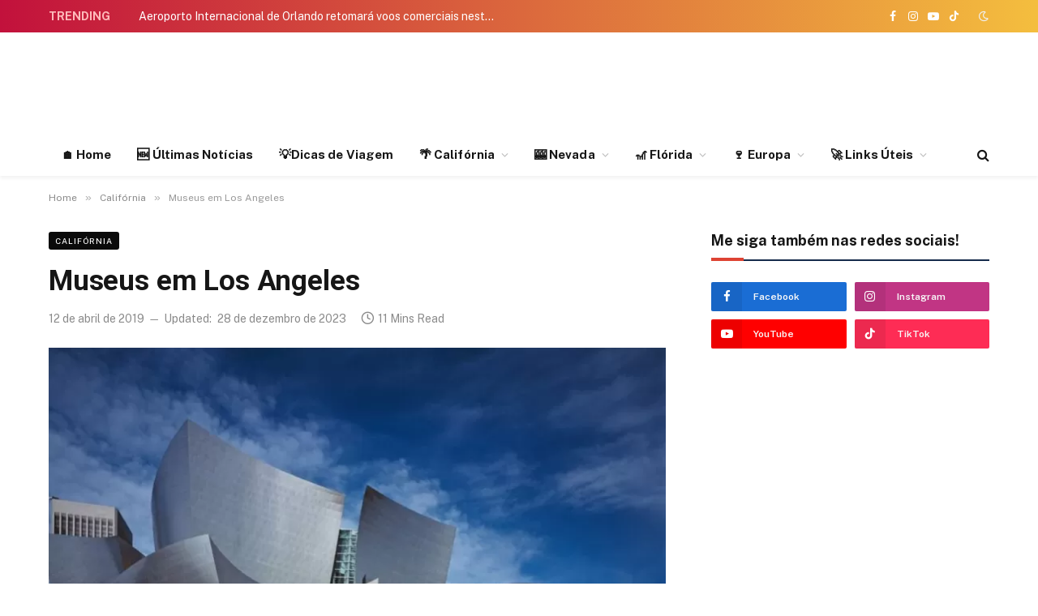

--- FILE ---
content_type: text/html; charset=UTF-8
request_url: https://onegoviaja.com/museus-em-los-angeles
body_size: 35824
content:

<!DOCTYPE html>
<html lang="pt-BR" prefix="og: https://ogp.me/ns#" class="s-light site-s-light">

<head>

	<meta charset="UTF-8" />
	<meta name="viewport" content="width=device-width, initial-scale=1" />
		<style>img:is([sizes="auto" i], [sizes^="auto," i]) { contain-intrinsic-size: 3000px 1500px }</style>
	
<!-- Google Tag Manager for WordPress by gtm4wp.com -->
<script data-cfasync="false" data-pagespeed-no-defer>
	var gtm4wp_datalayer_name = "dataLayer";
	var dataLayer = dataLayer || [];
</script>
<!-- End Google Tag Manager for WordPress by gtm4wp.com -->
<!-- Otimização dos mecanismos de pesquisa pelo Rank Math PRO - https://rankmath.com/ -->
<title>12 MELHORES Museus em Los Angeles &gt; GUIA 2026 Completo</title><link rel="preload" as="image" imagesrcset="https://onegoviaja.com/wp-content/uploads/2019/04/Museus-em-Los-Angeles.jpg 1000w, https://onegoviaja.com/wp-content/uploads/2019/04/Museus-em-Los-Angeles-768x600.jpg 768w" imagesizes="(max-width: 768px) 100vw, 768px" /><link rel="preload" as="font" href="https://onegoviaja.com/wp-content/themes/smart-mag/css/icons/fonts/ts-icons.woff2?v3.2" type="font/woff2" crossorigin="anonymous" />
<meta name="description" content="Confira o roteiro com Museus em Los Angeles para deixar a sua viagem à Califórnia perfeita. Descubra quais são os melhores museus da cidade. Confira!"/>
<meta name="robots" content="follow, index, max-snippet:200, max-video-preview:15, max-image-preview:large"/>
<link rel="canonical" href="https://onegoviaja.com/museus-em-los-angeles" />
<meta property="og:locale" content="pt_BR" />
<meta property="og:type" content="article" />
<meta property="og:title" content="12 MELHORES Museus em Los Angeles &gt; GUIA 2026 Completo" />
<meta property="og:description" content="Confira o roteiro com Museus em Los Angeles para deixar a sua viagem à Califórnia perfeita. Descubra quais são os melhores museus da cidade. Confira!" />
<meta property="og:url" content="https://onegoviaja.com/museus-em-los-angeles" />
<meta property="og:site_name" content="O Nego Viaja" />
<meta property="article:publisher" content="https://www.facebook.com/onegoviaja" />
<meta property="article:tag" content="Pontos Turísticos" />
<meta property="article:section" content="Califórnia" />
<meta property="og:updated_time" content="2023-12-28T15:29:15-03:00" />
<meta property="fb:app_id" content="1401016199976747" />
<meta property="og:image" content="https://onegoviaja.com/wp-content/uploads/2019/04/Museus-em-Los-Angeles.jpg" />
<meta property="og:image:secure_url" content="https://onegoviaja.com/wp-content/uploads/2019/04/Museus-em-Los-Angeles.jpg" />
<meta property="og:image:width" content="1000" />
<meta property="og:image:height" content="781" />
<meta property="og:image:alt" content="Museus em Los Angeles" />
<meta property="og:image:type" content="image/jpeg" />
<meta property="product:brand" content="O Nego Viaja - Califórnia" />
<meta property="product:price:amount" content="0.99" />
<meta property="product:price:currency" content="USD" />
<meta name="twitter:card" content="summary_large_image" />
<meta name="twitter:title" content="12 MELHORES Museus em Los Angeles &gt; GUIA 2026 Completo" />
<meta name="twitter:description" content="Confira o roteiro com Museus em Los Angeles para deixar a sua viagem à Califórnia perfeita. Descubra quais são os melhores museus da cidade. Confira!" />
<meta name="twitter:site" content="@onegoviaja" />
<meta name="twitter:creator" content="@onegoviaja" />
<meta name="twitter:image" content="https://onegoviaja.com/wp-content/uploads/2019/04/Museus-em-Los-Angeles.jpg" />
<meta name="twitter:label1" content="Escrito por" />
<meta name="twitter:data1" content="O Nego Viaja" />
<meta name="twitter:label2" content="Tempo para leitura" />
<meta name="twitter:data2" content="10 minutos" />
<script type="application/ld+json" class="rank-math-schema-pro">{"@context":"https://schema.org","@graph":[{"@type":["Organization","Person"],"@id":"https://onegoviaja.com/#person","name":"O Nego Viaja","url":"https://onegoviaja.com/","sameAs":["https://www.facebook.com/onegoviaja","https://twitter.com/onegoviaja"],"email":"contato@coisasdacalifornia.com","address":{"@type":"PostalAddress","streetAddress":"Rua Itapura, 239 - Cj 1501","addressLocality":"Vila Gomes Cardim","addressRegion":"Sao Paulo","postalCode":"03310-000","addressCountry":"Brazil"},"logo":{"@type":"ImageObject","@id":"https://onegoviaja.com/#logo","url":"https://onegoviaja.com/wp-content/uploads/2023/11/logo-onegoviaja.png","contentUrl":"https://onegoviaja.com/wp-content/uploads/2023/11/logo-onegoviaja.png","caption":"O Nego Viaja","inLanguage":"pt-BR","width":"164","height":"125"},"image":{"@id":"https://onegoviaja.com/#logo"}},{"@type":"WebSite","@id":"https://onegoviaja.com/#website","url":"https://onegoviaja.com","name":"O Nego Viaja","publisher":{"@id":"https://onegoviaja.com/#person"},"inLanguage":"pt-BR"},{"@type":"ImageObject","@id":"https://onegoviaja.com/wp-content/uploads/2019/04/Museus-em-Los-Angeles.jpg","url":"https://onegoviaja.com/wp-content/uploads/2019/04/Museus-em-Los-Angeles.jpg","width":"1000","height":"781","caption":"Museus em Los Angeles","inLanguage":"pt-BR"},{"@type":"ItemPage","@id":"https://onegoviaja.com/museus-em-los-angeles#webpage","url":"https://onegoviaja.com/museus-em-los-angeles","name":"12 MELHORES Museus em Los Angeles &gt; GUIA 2026 Completo","datePublished":"2019-04-12T14:36:55-03:00","dateModified":"2023-12-28T15:29:15-03:00","isPartOf":{"@id":"https://onegoviaja.com/#website"},"primaryImageOfPage":{"@id":"https://onegoviaja.com/wp-content/uploads/2019/04/Museus-em-Los-Angeles.jpg"},"inLanguage":"pt-BR"},{"@type":"Person","@id":"https://onegoviaja.com/museus-em-los-angeles#author","name":"O Nego Viaja","image":{"@type":"ImageObject","@id":"https://secure.gravatar.com/avatar/0a84f2bee85764aa776efcec9146cfdfbc7be6a862e1f1e42bc1bb626f61bf9e?s=96&amp;d=mm&amp;r=g","url":"https://secure.gravatar.com/avatar/0a84f2bee85764aa776efcec9146cfdfbc7be6a862e1f1e42bc1bb626f61bf9e?s=96&amp;d=mm&amp;r=g","caption":"O Nego Viaja","inLanguage":"pt-BR"},"sameAs":["https://onegoviaja.com"]},{"@type":"Product","name":"12 MELHORES Museus em Los Angeles &gt; GUIA 2026 Completo","description":"Confira o roteiro com Museus em Los Angeles para deixar a sua viagem \u00e0 Calif\u00f3rnia perfeita. Descubra quais s\u00e3o os melhores museus da cidade. Confira!","sku":"Nego","brand":{"@type":"Brand","name":"O Nego Viaja - Calif\u00f3rnia"},"image":{"@type":"ImageObject","url":"https://onegoviaja.com/wp-content/uploads/2019/04/Museus-em-Los-Angeles.jpg"},"offers":{"@type":"Offer","url":"https://onegoviaja.com/museus-em-los-angeles","price":"0.99","priceCurrency":"USD","availability":"InStock","priceValidUntil":"2030-10-08"},"review":{"@type":"Review","datePublished":"2019-04-12T14:36:55-03:00","dateModified":"2023-12-28T15:29:15-03:00","author":{"@id":"https://onegoviaja.com/museus-em-los-angeles#author","name":"O Nego Viaja"},"reviewRating":{"@type":"Rating","ratingValue":"5"}},"@id":"https://onegoviaja.com/museus-em-los-angeles#schema-83641","mainEntityOfPage":{"@id":"https://onegoviaja.com/museus-em-los-angeles#webpage"}}]}</script>
<!-- /Plugin de SEO Rank Math para WordPress -->

<link rel="amphtml" href="https://onegoviaja.com/museus-em-los-angeles/amp" /><meta name="generator" content="AMP for WP 1.1.7.1"/><link rel='dns-prefetch' href='//fonts.googleapis.com' />
<link rel='dns-prefetch' href='//www.googletagmanager.com' />
<link rel='dns-prefetch' href='//pagead2.googlesyndication.com' />
<link rel="alternate" type="application/rss+xml" title="Feed para O Nego Viaja &raquo;" href="https://onegoviaja.com/feed" />
<link rel="alternate" type="application/rss+xml" title="Feed de comentários para O Nego Viaja &raquo;" href="https://onegoviaja.com/comments/feed" />
<link rel="alternate" type="application/rss+xml" title="Feed de comentários para O Nego Viaja &raquo; Museus em Los Angeles" href="https://onegoviaja.com/museus-em-los-angeles/feed" />
<link rel='stylesheet' id='sby_common_styles-css' href='https://onegoviaja.com/wp-content/plugins/feeds-for-youtube/public/build/css/sb-youtube-common.css?ver=2.6.2' type='text/css' media='all' />
<link rel='stylesheet' id='sby_styles-css' href='https://onegoviaja.com/wp-content/plugins/feeds-for-youtube/public/build/css/sb-youtube-free.css?ver=2.6.2' type='text/css' media='all' />
<style id='wp-emoji-styles-inline-css' type='text/css'>

	img.wp-smiley, img.emoji {
		display: inline !important;
		border: none !important;
		box-shadow: none !important;
		height: 1em !important;
		width: 1em !important;
		margin: 0 0.07em !important;
		vertical-align: -0.1em !important;
		background: none !important;
		padding: 0 !important;
	}
</style>
<link rel='stylesheet' id='wp-block-library-css' href='https://onegoviaja.com/wp-includes/css/dist/block-library/style.min.css?ver=6.8.3' type='text/css' media='all' />
<style id='classic-theme-styles-inline-css' type='text/css'>
/*! This file is auto-generated */
.wp-block-button__link{color:#fff;background-color:#32373c;border-radius:9999px;box-shadow:none;text-decoration:none;padding:calc(.667em + 2px) calc(1.333em + 2px);font-size:1.125em}.wp-block-file__button{background:#32373c;color:#fff;text-decoration:none}
</style>
<style id='feedzy-rss-feeds-loop-style-inline-css' type='text/css'>
.wp-block-feedzy-rss-feeds-loop{display:grid;gap:24px;grid-template-columns:repeat(1,1fr)}@media(min-width:782px){.wp-block-feedzy-rss-feeds-loop.feedzy-loop-columns-2,.wp-block-feedzy-rss-feeds-loop.feedzy-loop-columns-3,.wp-block-feedzy-rss-feeds-loop.feedzy-loop-columns-4,.wp-block-feedzy-rss-feeds-loop.feedzy-loop-columns-5{grid-template-columns:repeat(2,1fr)}}@media(min-width:960px){.wp-block-feedzy-rss-feeds-loop.feedzy-loop-columns-2{grid-template-columns:repeat(2,1fr)}.wp-block-feedzy-rss-feeds-loop.feedzy-loop-columns-3{grid-template-columns:repeat(3,1fr)}.wp-block-feedzy-rss-feeds-loop.feedzy-loop-columns-4{grid-template-columns:repeat(4,1fr)}.wp-block-feedzy-rss-feeds-loop.feedzy-loop-columns-5{grid-template-columns:repeat(5,1fr)}}.wp-block-feedzy-rss-feeds-loop .wp-block-image.is-style-rounded img{border-radius:9999px}.wp-block-feedzy-rss-feeds-loop .wp-block-image:has(:is(img:not([src]),img[src=""])){display:none}

</style>
<style id='global-styles-inline-css' type='text/css'>
:root{--wp--preset--aspect-ratio--square: 1;--wp--preset--aspect-ratio--4-3: 4/3;--wp--preset--aspect-ratio--3-4: 3/4;--wp--preset--aspect-ratio--3-2: 3/2;--wp--preset--aspect-ratio--2-3: 2/3;--wp--preset--aspect-ratio--16-9: 16/9;--wp--preset--aspect-ratio--9-16: 9/16;--wp--preset--color--black: #000000;--wp--preset--color--cyan-bluish-gray: #abb8c3;--wp--preset--color--white: #ffffff;--wp--preset--color--pale-pink: #f78da7;--wp--preset--color--vivid-red: #cf2e2e;--wp--preset--color--luminous-vivid-orange: #ff6900;--wp--preset--color--luminous-vivid-amber: #fcb900;--wp--preset--color--light-green-cyan: #7bdcb5;--wp--preset--color--vivid-green-cyan: #00d084;--wp--preset--color--pale-cyan-blue: #8ed1fc;--wp--preset--color--vivid-cyan-blue: #0693e3;--wp--preset--color--vivid-purple: #9b51e0;--wp--preset--gradient--vivid-cyan-blue-to-vivid-purple: linear-gradient(135deg,rgba(6,147,227,1) 0%,rgb(155,81,224) 100%);--wp--preset--gradient--light-green-cyan-to-vivid-green-cyan: linear-gradient(135deg,rgb(122,220,180) 0%,rgb(0,208,130) 100%);--wp--preset--gradient--luminous-vivid-amber-to-luminous-vivid-orange: linear-gradient(135deg,rgba(252,185,0,1) 0%,rgba(255,105,0,1) 100%);--wp--preset--gradient--luminous-vivid-orange-to-vivid-red: linear-gradient(135deg,rgba(255,105,0,1) 0%,rgb(207,46,46) 100%);--wp--preset--gradient--very-light-gray-to-cyan-bluish-gray: linear-gradient(135deg,rgb(238,238,238) 0%,rgb(169,184,195) 100%);--wp--preset--gradient--cool-to-warm-spectrum: linear-gradient(135deg,rgb(74,234,220) 0%,rgb(151,120,209) 20%,rgb(207,42,186) 40%,rgb(238,44,130) 60%,rgb(251,105,98) 80%,rgb(254,248,76) 100%);--wp--preset--gradient--blush-light-purple: linear-gradient(135deg,rgb(255,206,236) 0%,rgb(152,150,240) 100%);--wp--preset--gradient--blush-bordeaux: linear-gradient(135deg,rgb(254,205,165) 0%,rgb(254,45,45) 50%,rgb(107,0,62) 100%);--wp--preset--gradient--luminous-dusk: linear-gradient(135deg,rgb(255,203,112) 0%,rgb(199,81,192) 50%,rgb(65,88,208) 100%);--wp--preset--gradient--pale-ocean: linear-gradient(135deg,rgb(255,245,203) 0%,rgb(182,227,212) 50%,rgb(51,167,181) 100%);--wp--preset--gradient--electric-grass: linear-gradient(135deg,rgb(202,248,128) 0%,rgb(113,206,126) 100%);--wp--preset--gradient--midnight: linear-gradient(135deg,rgb(2,3,129) 0%,rgb(40,116,252) 100%);--wp--preset--font-size--small: 13px;--wp--preset--font-size--medium: 20px;--wp--preset--font-size--large: 36px;--wp--preset--font-size--x-large: 42px;--wp--preset--spacing--20: 0.44rem;--wp--preset--spacing--30: 0.67rem;--wp--preset--spacing--40: 1rem;--wp--preset--spacing--50: 1.5rem;--wp--preset--spacing--60: 2.25rem;--wp--preset--spacing--70: 3.38rem;--wp--preset--spacing--80: 5.06rem;--wp--preset--shadow--natural: 6px 6px 9px rgba(0, 0, 0, 0.2);--wp--preset--shadow--deep: 12px 12px 50px rgba(0, 0, 0, 0.4);--wp--preset--shadow--sharp: 6px 6px 0px rgba(0, 0, 0, 0.2);--wp--preset--shadow--outlined: 6px 6px 0px -3px rgba(255, 255, 255, 1), 6px 6px rgba(0, 0, 0, 1);--wp--preset--shadow--crisp: 6px 6px 0px rgba(0, 0, 0, 1);}:where(.is-layout-flex){gap: 0.5em;}:where(.is-layout-grid){gap: 0.5em;}body .is-layout-flex{display: flex;}.is-layout-flex{flex-wrap: wrap;align-items: center;}.is-layout-flex > :is(*, div){margin: 0;}body .is-layout-grid{display: grid;}.is-layout-grid > :is(*, div){margin: 0;}:where(.wp-block-columns.is-layout-flex){gap: 2em;}:where(.wp-block-columns.is-layout-grid){gap: 2em;}:where(.wp-block-post-template.is-layout-flex){gap: 1.25em;}:where(.wp-block-post-template.is-layout-grid){gap: 1.25em;}.has-black-color{color: var(--wp--preset--color--black) !important;}.has-cyan-bluish-gray-color{color: var(--wp--preset--color--cyan-bluish-gray) !important;}.has-white-color{color: var(--wp--preset--color--white) !important;}.has-pale-pink-color{color: var(--wp--preset--color--pale-pink) !important;}.has-vivid-red-color{color: var(--wp--preset--color--vivid-red) !important;}.has-luminous-vivid-orange-color{color: var(--wp--preset--color--luminous-vivid-orange) !important;}.has-luminous-vivid-amber-color{color: var(--wp--preset--color--luminous-vivid-amber) !important;}.has-light-green-cyan-color{color: var(--wp--preset--color--light-green-cyan) !important;}.has-vivid-green-cyan-color{color: var(--wp--preset--color--vivid-green-cyan) !important;}.has-pale-cyan-blue-color{color: var(--wp--preset--color--pale-cyan-blue) !important;}.has-vivid-cyan-blue-color{color: var(--wp--preset--color--vivid-cyan-blue) !important;}.has-vivid-purple-color{color: var(--wp--preset--color--vivid-purple) !important;}.has-black-background-color{background-color: var(--wp--preset--color--black) !important;}.has-cyan-bluish-gray-background-color{background-color: var(--wp--preset--color--cyan-bluish-gray) !important;}.has-white-background-color{background-color: var(--wp--preset--color--white) !important;}.has-pale-pink-background-color{background-color: var(--wp--preset--color--pale-pink) !important;}.has-vivid-red-background-color{background-color: var(--wp--preset--color--vivid-red) !important;}.has-luminous-vivid-orange-background-color{background-color: var(--wp--preset--color--luminous-vivid-orange) !important;}.has-luminous-vivid-amber-background-color{background-color: var(--wp--preset--color--luminous-vivid-amber) !important;}.has-light-green-cyan-background-color{background-color: var(--wp--preset--color--light-green-cyan) !important;}.has-vivid-green-cyan-background-color{background-color: var(--wp--preset--color--vivid-green-cyan) !important;}.has-pale-cyan-blue-background-color{background-color: var(--wp--preset--color--pale-cyan-blue) !important;}.has-vivid-cyan-blue-background-color{background-color: var(--wp--preset--color--vivid-cyan-blue) !important;}.has-vivid-purple-background-color{background-color: var(--wp--preset--color--vivid-purple) !important;}.has-black-border-color{border-color: var(--wp--preset--color--black) !important;}.has-cyan-bluish-gray-border-color{border-color: var(--wp--preset--color--cyan-bluish-gray) !important;}.has-white-border-color{border-color: var(--wp--preset--color--white) !important;}.has-pale-pink-border-color{border-color: var(--wp--preset--color--pale-pink) !important;}.has-vivid-red-border-color{border-color: var(--wp--preset--color--vivid-red) !important;}.has-luminous-vivid-orange-border-color{border-color: var(--wp--preset--color--luminous-vivid-orange) !important;}.has-luminous-vivid-amber-border-color{border-color: var(--wp--preset--color--luminous-vivid-amber) !important;}.has-light-green-cyan-border-color{border-color: var(--wp--preset--color--light-green-cyan) !important;}.has-vivid-green-cyan-border-color{border-color: var(--wp--preset--color--vivid-green-cyan) !important;}.has-pale-cyan-blue-border-color{border-color: var(--wp--preset--color--pale-cyan-blue) !important;}.has-vivid-cyan-blue-border-color{border-color: var(--wp--preset--color--vivid-cyan-blue) !important;}.has-vivid-purple-border-color{border-color: var(--wp--preset--color--vivid-purple) !important;}.has-vivid-cyan-blue-to-vivid-purple-gradient-background{background: var(--wp--preset--gradient--vivid-cyan-blue-to-vivid-purple) !important;}.has-light-green-cyan-to-vivid-green-cyan-gradient-background{background: var(--wp--preset--gradient--light-green-cyan-to-vivid-green-cyan) !important;}.has-luminous-vivid-amber-to-luminous-vivid-orange-gradient-background{background: var(--wp--preset--gradient--luminous-vivid-amber-to-luminous-vivid-orange) !important;}.has-luminous-vivid-orange-to-vivid-red-gradient-background{background: var(--wp--preset--gradient--luminous-vivid-orange-to-vivid-red) !important;}.has-very-light-gray-to-cyan-bluish-gray-gradient-background{background: var(--wp--preset--gradient--very-light-gray-to-cyan-bluish-gray) !important;}.has-cool-to-warm-spectrum-gradient-background{background: var(--wp--preset--gradient--cool-to-warm-spectrum) !important;}.has-blush-light-purple-gradient-background{background: var(--wp--preset--gradient--blush-light-purple) !important;}.has-blush-bordeaux-gradient-background{background: var(--wp--preset--gradient--blush-bordeaux) !important;}.has-luminous-dusk-gradient-background{background: var(--wp--preset--gradient--luminous-dusk) !important;}.has-pale-ocean-gradient-background{background: var(--wp--preset--gradient--pale-ocean) !important;}.has-electric-grass-gradient-background{background: var(--wp--preset--gradient--electric-grass) !important;}.has-midnight-gradient-background{background: var(--wp--preset--gradient--midnight) !important;}.has-small-font-size{font-size: var(--wp--preset--font-size--small) !important;}.has-medium-font-size{font-size: var(--wp--preset--font-size--medium) !important;}.has-large-font-size{font-size: var(--wp--preset--font-size--large) !important;}.has-x-large-font-size{font-size: var(--wp--preset--font-size--x-large) !important;}
:where(.wp-block-post-template.is-layout-flex){gap: 1.25em;}:where(.wp-block-post-template.is-layout-grid){gap: 1.25em;}
:where(.wp-block-columns.is-layout-flex){gap: 2em;}:where(.wp-block-columns.is-layout-grid){gap: 2em;}
:root :where(.wp-block-pullquote){font-size: 1.5em;line-height: 1.6;}
</style>
<link rel='stylesheet' id='elementor-frontend-css' href='https://onegoviaja.com/wp-content/plugins/elementor/assets/css/frontend.min.css?ver=3.32.5' type='text/css' media='all' />
<link rel='stylesheet' id='feedzy-rss-feeds-elementor-css' href='https://onegoviaja.com/wp-content/plugins/feedzy-rss-feeds/css/feedzy-rss-feeds.css?ver=1' type='text/css' media='all' />
<link rel='stylesheet' id='elementor-post-16460-css' href='https://onegoviaja.com/wp-content/uploads/elementor/css/post-16460.css?ver=1768914664' type='text/css' media='all' />
<link rel='stylesheet' id='sby-common-styles-css' href='https://onegoviaja.com/wp-content/plugins/feeds-for-youtube/css/https://onegoviaja.com/wp-content/plugins/feeds-for-youtube/public/build/css/sb-youtube-common.css?ver=2.6.2' type='text/css' media='all' />
<link rel='stylesheet' id='sby-styles-css' href='https://onegoviaja.com/wp-content/plugins/feeds-for-youtube/css/https://onegoviaja.com/wp-content/plugins/feeds-for-youtube/public/build/css/sb-youtube-free.css?ver=2.6.2' type='text/css' media='all' />
<link rel='stylesheet' id='taxopress-frontend-css-css' href='https://onegoviaja.com/wp-content/plugins/simple-tags/assets/frontend/css/frontend.css?ver=3.40.1' type='text/css' media='all' />
<link rel='stylesheet' id='wp-pagenavi-css' href='https://onegoviaja.com/wp-content/plugins/wp-pagenavi/pagenavi-css.css?ver=2.70' type='text/css' media='all' />
<link rel='stylesheet' id='smartmag-core-css' href='https://onegoviaja.com/wp-content/themes/smart-mag/style.css?ver=10.3.2' type='text/css' media='all' />
<style id='smartmag-core-inline-css' type='text/css'>
:root { --c-main: #de4333;
--c-main-rgb: 222,67,51;
--title-font: "Roboto", system-ui, -apple-system, "Segoe UI", Arial, sans-serif;
--title-size-m: 18px;
--main-width: 1160px; }
.smart-head-main { --c-shadow: rgba(0,0,0,0.05); }
.smart-head-main .smart-head-top { --head-h: 40px; background: linear-gradient(90deg, #c2113c 0%, #f4be3e 100%); }
.smart-head-main .smart-head-mid { --head-h: 125px; }
.smart-head-main .smart-head-mid > .inner { padding-top: 20px; }
.smart-head-main .smart-head-bot { --head-h: 52px; border-top-width: 0px; border-bottom-width: 0px; }
.navigation-main .menu > li > a { font-size: 15px; font-weight: bold; letter-spacing: 0.005em; }
.navigation-main { --nav-items-space: 16px; }
.navigation-small { margin-left: calc(-1 * var(--nav-items-space)); }
.s-dark .navigation-small { --c-nav: rgba(255,255,255,0.92); --c-nav-hov: #ffffff; }
.s-dark .smart-head-main .spc-social,
.smart-head-main .s-dark .spc-social { --c-spc-social: #ffffff; }
.smart-head-main { --c-hamburger: var(--c-main); }
.smart-head-main .offcanvas-toggle { transform: scale(.75); }
.trending-ticker .heading { color: #ffbaba; font-weight: 800; }
.smart-head .h-text { width: 728px; }
.post-meta .meta-item, .post-meta .text-in { font-size: 14px; }
:root { --p-meta-icons-s: 1.2em; }
.l-post { --media-radius: 6px; }
.cat-labels .category { font-size: 10px; letter-spacing: 0.1em; background-color: #0a0a0a; border-radius: 3px; }
.block-head-c .heading { font-size: 18px; text-transform: initial; }
.block-head-c { --line-weight: 4px; --border-weight: 2px; --c-border: #152b4b; }
.loop-list .post-title { font-size: 21px; }
.loop-small .post-title { font-size: 15px; font-weight: 500; }
.entry-content { font-size: 16px; }
.post-share-float .service { width: 40px; height: 38px; margin-bottom: 8px; border-radius: 4px; font-size: 16px; }
.category .feat-grid { --grid-gap: 4px; }
@media (min-width: 941px) and (max-width: 1200px) { .navigation-main .menu > li > a { font-size: calc(10px + (15px - 10px) * .7); } }


</style>
<link rel='stylesheet' id='smartmag-fonts-css' href='https://fonts.googleapis.com/css?family=Public+Sans%3A400%2C400i%2C500%2C600%2C700&#038;display=swap' type='text/css' media='all' />
<link rel='stylesheet' id='smartmag-magnific-popup-css' href='https://onegoviaja.com/wp-content/themes/smart-mag/css/lightbox.css?ver=10.3.2' type='text/css' media='all' />
<link rel='stylesheet' id='smartmag-icons-css' href='https://onegoviaja.com/wp-content/themes/smart-mag/css/icons/icons.css?ver=10.3.2' type='text/css' media='all' />
<link rel='stylesheet' id='smart-mag-child-css' href='https://onegoviaja.com/wp-content/themes/smart-mag-child/style.css?ver=1.0' type='text/css' media='all' />
<link rel='stylesheet' id='smartmag-gfonts-custom-css' href='https://fonts.googleapis.com/css?family=Roboto%3A400%2C500%2C600%2C700&#038;display=swap' type='text/css' media='all' />
<script type="8060c983b304577030fe6958-text/javascript" id="cookie-law-info-js-extra">
/* <![CDATA[ */
var _ckyConfig = {"_ipData":[],"_assetsURL":"https:\/\/onegoviaja.com\/wp-content\/plugins\/cookie-law-info\/lite\/frontend\/images\/","_publicURL":"https:\/\/onegoviaja.com","_expiry":"365","_categories":[{"name":"Necess\u00e1rios","slug":"necessary","isNecessary":true,"ccpaDoNotSell":true,"cookies":[],"active":true,"defaultConsent":{"gdpr":true,"ccpa":true}},{"name":"Functional","slug":"functional","isNecessary":false,"ccpaDoNotSell":true,"cookies":[],"active":true,"defaultConsent":{"gdpr":false,"ccpa":false}},{"name":"Analytics","slug":"analytics","isNecessary":false,"ccpaDoNotSell":true,"cookies":[],"active":true,"defaultConsent":{"gdpr":false,"ccpa":false}},{"name":"Performance","slug":"performance","isNecessary":false,"ccpaDoNotSell":true,"cookies":[],"active":true,"defaultConsent":{"gdpr":false,"ccpa":false}},{"name":"Advertisement","slug":"advertisement","isNecessary":false,"ccpaDoNotSell":true,"cookies":[],"active":true,"defaultConsent":{"gdpr":false,"ccpa":false}}],"_activeLaw":"gdpr","_rootDomain":"","_block":"1","_showBanner":"1","_bannerConfig":{"settings":{"type":"box","preferenceCenterType":"popup","position":"bottom-right","applicableLaw":"gdpr"},"behaviours":{"reloadBannerOnAccept":false,"loadAnalyticsByDefault":false,"animations":{"onLoad":"animate","onHide":"sticky"}},"config":{"revisitConsent":{"status":true,"tag":"revisit-consent","position":"bottom-left","meta":{"url":"#"},"styles":{"background-color":"#0056A7"},"elements":{"title":{"type":"text","tag":"revisit-consent-title","status":true,"styles":{"color":"#0056a7"}}}},"preferenceCenter":{"toggle":{"status":true,"tag":"detail-category-toggle","type":"toggle","states":{"active":{"styles":{"background-color":"#1863DC"}},"inactive":{"styles":{"background-color":"#D0D5D2"}}}}},"categoryPreview":{"status":false,"toggle":{"status":true,"tag":"detail-category-preview-toggle","type":"toggle","states":{"active":{"styles":{"background-color":"#1863DC"}},"inactive":{"styles":{"background-color":"#D0D5D2"}}}}},"videoPlaceholder":{"status":true,"styles":{"background-color":"#000000","border-color":"#000000","color":"#ffffff"}},"readMore":{"status":false,"tag":"readmore-button","type":"link","meta":{"noFollow":true,"newTab":true},"styles":{"color":"#F97525","background-color":"transparent","border-color":"transparent"}},"showMore":{"status":true,"tag":"show-desc-button","type":"button","styles":{"color":"#1863DC"}},"showLess":{"status":true,"tag":"hide-desc-button","type":"button","styles":{"color":"#1863DC"}},"alwaysActive":{"status":true,"tag":"always-active","styles":{"color":"#008000"}},"manualLinks":{"status":true,"tag":"manual-links","type":"link","styles":{"color":"#1863DC"}},"auditTable":{"status":true},"optOption":{"status":true,"toggle":{"status":true,"tag":"optout-option-toggle","type":"toggle","states":{"active":{"styles":{"background-color":"#1863dc"}},"inactive":{"styles":{"background-color":"#FFFFFF"}}}}}}},"_version":"3.3.6","_logConsent":"1","_tags":[{"tag":"accept-button","styles":{"color":"#FFFFFF","background-color":"#F97525","border-color":"#F97525"}},{"tag":"reject-button","styles":{"color":"#F97525","background-color":"transparent","border-color":"#F97525"}},{"tag":"settings-button","styles":{"color":"#F97525","background-color":"transparent","border-color":"#F97525"}},{"tag":"readmore-button","styles":{"color":"#F97525","background-color":"transparent","border-color":"transparent"}},{"tag":"donotsell-button","styles":{"color":"#1863DC","background-color":"transparent","border-color":"transparent"}},{"tag":"show-desc-button","styles":{"color":"#1863DC"}},{"tag":"hide-desc-button","styles":{"color":"#1863DC"}},{"tag":"cky-always-active","styles":[]},{"tag":"cky-link","styles":[]},{"tag":"accept-button","styles":{"color":"#FFFFFF","background-color":"#F97525","border-color":"#F97525"}},{"tag":"revisit-consent","styles":{"background-color":"#0056A7"}}],"_shortCodes":[{"key":"cky_readmore","content":"<a href=\"#\" class=\"cky-policy\" aria-label=\"Cookie Policy\" target=\"_blank\" rel=\"noopener\" data-cky-tag=\"readmore-button\">Cookie Policy<\/a>","tag":"readmore-button","status":false,"attributes":{"rel":"nofollow","target":"_blank"}},{"key":"cky_show_desc","content":"<button class=\"cky-show-desc-btn\" data-cky-tag=\"show-desc-button\" aria-label=\"Mostrar mais\">Mostrar mais<\/button>","tag":"show-desc-button","status":true,"attributes":[]},{"key":"cky_hide_desc","content":"<button class=\"cky-show-desc-btn\" data-cky-tag=\"hide-desc-button\" aria-label=\"Mostrar menos\">Mostrar menos<\/button>","tag":"hide-desc-button","status":true,"attributes":[]},{"key":"cky_optout_show_desc","content":"[cky_optout_show_desc]","tag":"optout-show-desc-button","status":true,"attributes":[]},{"key":"cky_optout_hide_desc","content":"[cky_optout_hide_desc]","tag":"optout-hide-desc-button","status":true,"attributes":[]},{"key":"cky_category_toggle_label","content":"[cky_{{status}}_category_label] [cky_preference_{{category_slug}}_title]","tag":"","status":true,"attributes":[]},{"key":"cky_enable_category_label","content":"Enable","tag":"","status":true,"attributes":[]},{"key":"cky_disable_category_label","content":"Disable","tag":"","status":true,"attributes":[]},{"key":"cky_video_placeholder","content":"<div class=\"video-placeholder-normal\" data-cky-tag=\"video-placeholder\" id=\"[UNIQUEID]\"><p class=\"video-placeholder-text-normal\" data-cky-tag=\"placeholder-title\">Please accept cookies to access this content<\/p><\/div>","tag":"","status":true,"attributes":[]},{"key":"cky_enable_optout_label","content":"Enable","tag":"","status":true,"attributes":[]},{"key":"cky_disable_optout_label","content":"Disable","tag":"","status":true,"attributes":[]},{"key":"cky_optout_toggle_label","content":"[cky_{{status}}_optout_label] [cky_optout_option_title]","tag":"","status":true,"attributes":[]},{"key":"cky_optout_option_title","content":"Do Not Sell or Share My Personal Information","tag":"","status":true,"attributes":[]},{"key":"cky_optout_close_label","content":"Close","tag":"","status":true,"attributes":[]},{"key":"cky_preference_close_label","content":"Close","tag":"","status":true,"attributes":[]}],"_rtl":"","_language":"en","_providersToBlock":[]};
var _ckyStyles = {"css":".cky-overlay{background: #000000; opacity: 0.4; position: fixed; top: 0; left: 0; width: 100%; height: 100%; z-index: 99999999;}.cky-hide{display: none;}.cky-btn-revisit-wrapper{display: flex; align-items: center; justify-content: center; background: #0056a7; width: 45px; height: 45px; border-radius: 50%; position: fixed; z-index: 999999; cursor: pointer;}.cky-revisit-bottom-left{bottom: 15px; left: 15px;}.cky-revisit-bottom-right{bottom: 15px; right: 15px;}.cky-btn-revisit-wrapper .cky-btn-revisit{display: flex; align-items: center; justify-content: center; background: none; border: none; cursor: pointer; position: relative; margin: 0; padding: 0;}.cky-btn-revisit-wrapper .cky-btn-revisit img{max-width: fit-content; margin: 0; height: 30px; width: 30px;}.cky-revisit-bottom-left:hover::before{content: attr(data-tooltip); position: absolute; background: #4e4b66; color: #ffffff; left: calc(100% + 7px); font-size: 12px; line-height: 16px; width: max-content; padding: 4px 8px; border-radius: 4px;}.cky-revisit-bottom-left:hover::after{position: absolute; content: \"\"; border: 5px solid transparent; left: calc(100% + 2px); border-left-width: 0; border-right-color: #4e4b66;}.cky-revisit-bottom-right:hover::before{content: attr(data-tooltip); position: absolute; background: #4e4b66; color: #ffffff; right: calc(100% + 7px); font-size: 12px; line-height: 16px; width: max-content; padding: 4px 8px; border-radius: 4px;}.cky-revisit-bottom-right:hover::after{position: absolute; content: \"\"; border: 5px solid transparent; right: calc(100% + 2px); border-right-width: 0; border-left-color: #4e4b66;}.cky-revisit-hide{display: none;}.cky-consent-container{position: fixed; width: 440px; box-sizing: border-box; z-index: 9999999; border-radius: 6px;}.cky-consent-container .cky-consent-bar{background: #ffffff; border: 1px solid; padding: 20px 26px; box-shadow: 0 -1px 10px 0 #acabab4d; border-radius: 6px;}.cky-box-bottom-left{bottom: 40px; left: 40px;}.cky-box-bottom-right{bottom: 40px; right: 40px;}.cky-box-top-left{top: 40px; left: 40px;}.cky-box-top-right{top: 40px; right: 40px;}.cky-custom-brand-logo-wrapper .cky-custom-brand-logo{width: 100px; height: auto; margin: 0 0 12px 0;}.cky-notice .cky-title{color: #212121; font-weight: 700; font-size: 18px; line-height: 24px; margin: 0 0 12px 0;}.cky-notice-des *,.cky-preference-content-wrapper *,.cky-accordion-header-des *,.cky-gpc-wrapper .cky-gpc-desc *{font-size: 14px;}.cky-notice-des{color: #212121; font-size: 14px; line-height: 24px; font-weight: 400;}.cky-notice-des img{height: 25px; width: 25px;}.cky-consent-bar .cky-notice-des p,.cky-gpc-wrapper .cky-gpc-desc p,.cky-preference-body-wrapper .cky-preference-content-wrapper p,.cky-accordion-header-wrapper .cky-accordion-header-des p,.cky-cookie-des-table li div:last-child p{color: inherit; margin-top: 0; overflow-wrap: break-word;}.cky-notice-des P:last-child,.cky-preference-content-wrapper p:last-child,.cky-cookie-des-table li div:last-child p:last-child,.cky-gpc-wrapper .cky-gpc-desc p:last-child{margin-bottom: 0;}.cky-notice-des a.cky-policy,.cky-notice-des button.cky-policy{font-size: 14px; color: #1863dc; white-space: nowrap; cursor: pointer; background: transparent; border: 1px solid; text-decoration: underline;}.cky-notice-des button.cky-policy{padding: 0;}.cky-notice-des a.cky-policy:focus-visible,.cky-notice-des button.cky-policy:focus-visible,.cky-preference-content-wrapper .cky-show-desc-btn:focus-visible,.cky-accordion-header .cky-accordion-btn:focus-visible,.cky-preference-header .cky-btn-close:focus-visible,.cky-switch input[type=\"checkbox\"]:focus-visible,.cky-footer-wrapper a:focus-visible,.cky-btn:focus-visible{outline: 2px solid #1863dc; outline-offset: 2px;}.cky-btn:focus:not(:focus-visible),.cky-accordion-header .cky-accordion-btn:focus:not(:focus-visible),.cky-preference-content-wrapper .cky-show-desc-btn:focus:not(:focus-visible),.cky-btn-revisit-wrapper .cky-btn-revisit:focus:not(:focus-visible),.cky-preference-header .cky-btn-close:focus:not(:focus-visible),.cky-consent-bar .cky-banner-btn-close:focus:not(:focus-visible){outline: 0;}button.cky-show-desc-btn:not(:hover):not(:active){color: #1863dc; background: transparent;}button.cky-accordion-btn:not(:hover):not(:active),button.cky-banner-btn-close:not(:hover):not(:active),button.cky-btn-revisit:not(:hover):not(:active),button.cky-btn-close:not(:hover):not(:active){background: transparent;}.cky-consent-bar button:hover,.cky-modal.cky-modal-open button:hover,.cky-consent-bar button:focus,.cky-modal.cky-modal-open button:focus{text-decoration: none;}.cky-notice-btn-wrapper{display: flex; justify-content: flex-start; align-items: center; flex-wrap: wrap; margin-top: 16px;}.cky-notice-btn-wrapper .cky-btn{text-shadow: none; box-shadow: none;}.cky-btn{flex: auto; max-width: 100%; font-size: 14px; font-family: inherit; line-height: 24px; padding: 8px; font-weight: 500; margin: 0 8px 0 0; border-radius: 2px; cursor: pointer; text-align: center; text-transform: none; min-height: 0;}.cky-btn:hover{opacity: 0.8;}.cky-btn-customize{color: #1863dc; background: transparent; border: 2px solid #1863dc;}.cky-btn-reject{color: #1863dc; background: transparent; border: 2px solid #1863dc;}.cky-btn-accept{background: #1863dc; color: #ffffff; border: 2px solid #1863dc;}.cky-btn:last-child{margin-right: 0;}@media (max-width: 576px){.cky-box-bottom-left{bottom: 0; left: 0;}.cky-box-bottom-right{bottom: 0; right: 0;}.cky-box-top-left{top: 0; left: 0;}.cky-box-top-right{top: 0; right: 0;}}@media (max-width: 440px){.cky-box-bottom-left, .cky-box-bottom-right, .cky-box-top-left, .cky-box-top-right{width: 100%; max-width: 100%;}.cky-consent-container .cky-consent-bar{padding: 20px 0;}.cky-custom-brand-logo-wrapper, .cky-notice .cky-title, .cky-notice-des, .cky-notice-btn-wrapper{padding: 0 24px;}.cky-notice-des{max-height: 40vh; overflow-y: scroll;}.cky-notice-btn-wrapper{flex-direction: column; margin-top: 0;}.cky-btn{width: 100%; margin: 10px 0 0 0;}.cky-notice-btn-wrapper .cky-btn-customize{order: 2;}.cky-notice-btn-wrapper .cky-btn-reject{order: 3;}.cky-notice-btn-wrapper .cky-btn-accept{order: 1; margin-top: 16px;}}@media (max-width: 352px){.cky-notice .cky-title{font-size: 16px;}.cky-notice-des *{font-size: 12px;}.cky-notice-des, .cky-btn{font-size: 12px;}}.cky-modal.cky-modal-open{display: flex; visibility: visible; -webkit-transform: translate(-50%, -50%); -moz-transform: translate(-50%, -50%); -ms-transform: translate(-50%, -50%); -o-transform: translate(-50%, -50%); transform: translate(-50%, -50%); top: 50%; left: 50%; transition: all 1s ease;}.cky-modal{box-shadow: 0 32px 68px rgba(0, 0, 0, 0.3); margin: 0 auto; position: fixed; max-width: 100%; background: #ffffff; top: 50%; box-sizing: border-box; border-radius: 6px; z-index: 999999999; color: #212121; -webkit-transform: translate(-50%, 100%); -moz-transform: translate(-50%, 100%); -ms-transform: translate(-50%, 100%); -o-transform: translate(-50%, 100%); transform: translate(-50%, 100%); visibility: hidden; transition: all 0s ease;}.cky-preference-center{max-height: 79vh; overflow: hidden; width: 845px; overflow: hidden; flex: 1 1 0; display: flex; flex-direction: column; border-radius: 6px;}.cky-preference-header{display: flex; align-items: center; justify-content: space-between; padding: 22px 24px; border-bottom: 1px solid;}.cky-preference-header .cky-preference-title{font-size: 18px; font-weight: 700; line-height: 24px;}.cky-preference-header .cky-btn-close{margin: 0; cursor: pointer; vertical-align: middle; padding: 0; background: none; border: none; width: auto; height: auto; min-height: 0; line-height: 0; text-shadow: none; box-shadow: none;}.cky-preference-header .cky-btn-close img{margin: 0; height: 10px; width: 10px;}.cky-preference-body-wrapper{padding: 0 24px; flex: 1; overflow: auto; box-sizing: border-box;}.cky-preference-content-wrapper,.cky-gpc-wrapper .cky-gpc-desc{font-size: 14px; line-height: 24px; font-weight: 400; padding: 12px 0;}.cky-preference-content-wrapper{border-bottom: 1px solid;}.cky-preference-content-wrapper img{height: 25px; width: 25px;}.cky-preference-content-wrapper .cky-show-desc-btn{font-size: 14px; font-family: inherit; color: #1863dc; text-decoration: none; line-height: 24px; padding: 0; margin: 0; white-space: nowrap; cursor: pointer; background: transparent; border-color: transparent; text-transform: none; min-height: 0; text-shadow: none; box-shadow: none;}.cky-accordion-wrapper{margin-bottom: 10px;}.cky-accordion{border-bottom: 1px solid;}.cky-accordion:last-child{border-bottom: none;}.cky-accordion .cky-accordion-item{display: flex; margin-top: 10px;}.cky-accordion .cky-accordion-body{display: none;}.cky-accordion.cky-accordion-active .cky-accordion-body{display: block; padding: 0 22px; margin-bottom: 16px;}.cky-accordion-header-wrapper{cursor: pointer; width: 100%;}.cky-accordion-item .cky-accordion-header{display: flex; justify-content: space-between; align-items: center;}.cky-accordion-header .cky-accordion-btn{font-size: 16px; font-family: inherit; color: #212121; line-height: 24px; background: none; border: none; font-weight: 700; padding: 0; margin: 0; cursor: pointer; text-transform: none; min-height: 0; text-shadow: none; box-shadow: none;}.cky-accordion-header .cky-always-active{color: #008000; font-weight: 600; line-height: 24px; font-size: 14px;}.cky-accordion-header-des{font-size: 14px; line-height: 24px; margin: 10px 0 16px 0;}.cky-accordion-chevron{margin-right: 22px; position: relative; cursor: pointer;}.cky-accordion-chevron-hide{display: none;}.cky-accordion .cky-accordion-chevron i::before{content: \"\"; position: absolute; border-right: 1.4px solid; border-bottom: 1.4px solid; border-color: inherit; height: 6px; width: 6px; -webkit-transform: rotate(-45deg); -moz-transform: rotate(-45deg); -ms-transform: rotate(-45deg); -o-transform: rotate(-45deg); transform: rotate(-45deg); transition: all 0.2s ease-in-out; top: 8px;}.cky-accordion.cky-accordion-active .cky-accordion-chevron i::before{-webkit-transform: rotate(45deg); -moz-transform: rotate(45deg); -ms-transform: rotate(45deg); -o-transform: rotate(45deg); transform: rotate(45deg);}.cky-audit-table{background: #f4f4f4; border-radius: 6px;}.cky-audit-table .cky-empty-cookies-text{color: inherit; font-size: 12px; line-height: 24px; margin: 0; padding: 10px;}.cky-audit-table .cky-cookie-des-table{font-size: 12px; line-height: 24px; font-weight: normal; padding: 15px 10px; border-bottom: 1px solid; border-bottom-color: inherit; margin: 0;}.cky-audit-table .cky-cookie-des-table:last-child{border-bottom: none;}.cky-audit-table .cky-cookie-des-table li{list-style-type: none; display: flex; padding: 3px 0;}.cky-audit-table .cky-cookie-des-table li:first-child{padding-top: 0;}.cky-cookie-des-table li div:first-child{width: 100px; font-weight: 600; word-break: break-word; word-wrap: break-word;}.cky-cookie-des-table li div:last-child{flex: 1; word-break: break-word; word-wrap: break-word; margin-left: 8px;}.cky-footer-shadow{display: block; width: 100%; height: 40px; background: linear-gradient(180deg, rgba(255, 255, 255, 0) 0%, #ffffff 100%); position: absolute; bottom: calc(100% - 1px);}.cky-footer-wrapper{position: relative;}.cky-prefrence-btn-wrapper{display: flex; flex-wrap: wrap; align-items: center; justify-content: center; padding: 22px 24px; border-top: 1px solid;}.cky-prefrence-btn-wrapper .cky-btn{flex: auto; max-width: 100%; text-shadow: none; box-shadow: none;}.cky-btn-preferences{color: #1863dc; background: transparent; border: 2px solid #1863dc;}.cky-preference-header,.cky-preference-body-wrapper,.cky-preference-content-wrapper,.cky-accordion-wrapper,.cky-accordion,.cky-accordion-wrapper,.cky-footer-wrapper,.cky-prefrence-btn-wrapper{border-color: inherit;}@media (max-width: 845px){.cky-modal{max-width: calc(100% - 16px);}}@media (max-width: 576px){.cky-modal{max-width: 100%;}.cky-preference-center{max-height: 100vh;}.cky-prefrence-btn-wrapper{flex-direction: column;}.cky-accordion.cky-accordion-active .cky-accordion-body{padding-right: 0;}.cky-prefrence-btn-wrapper .cky-btn{width: 100%; margin: 10px 0 0 0;}.cky-prefrence-btn-wrapper .cky-btn-reject{order: 3;}.cky-prefrence-btn-wrapper .cky-btn-accept{order: 1; margin-top: 0;}.cky-prefrence-btn-wrapper .cky-btn-preferences{order: 2;}}@media (max-width: 425px){.cky-accordion-chevron{margin-right: 15px;}.cky-notice-btn-wrapper{margin-top: 0;}.cky-accordion.cky-accordion-active .cky-accordion-body{padding: 0 15px;}}@media (max-width: 352px){.cky-preference-header .cky-preference-title{font-size: 16px;}.cky-preference-header{padding: 16px 24px;}.cky-preference-content-wrapper *, .cky-accordion-header-des *{font-size: 12px;}.cky-preference-content-wrapper, .cky-preference-content-wrapper .cky-show-more, .cky-accordion-header .cky-always-active, .cky-accordion-header-des, .cky-preference-content-wrapper .cky-show-desc-btn, .cky-notice-des a.cky-policy{font-size: 12px;}.cky-accordion-header .cky-accordion-btn{font-size: 14px;}}.cky-switch{display: flex;}.cky-switch input[type=\"checkbox\"]{position: relative; width: 44px; height: 24px; margin: 0; background: #d0d5d2; -webkit-appearance: none; border-radius: 50px; cursor: pointer; outline: 0; border: none; top: 0;}.cky-switch input[type=\"checkbox\"]:checked{background: #1863dc;}.cky-switch input[type=\"checkbox\"]:before{position: absolute; content: \"\"; height: 20px; width: 20px; left: 2px; bottom: 2px; border-radius: 50%; background-color: white; -webkit-transition: 0.4s; transition: 0.4s; margin: 0;}.cky-switch input[type=\"checkbox\"]:after{display: none;}.cky-switch input[type=\"checkbox\"]:checked:before{-webkit-transform: translateX(20px); -ms-transform: translateX(20px); transform: translateX(20px);}@media (max-width: 425px){.cky-switch input[type=\"checkbox\"]{width: 38px; height: 21px;}.cky-switch input[type=\"checkbox\"]:before{height: 17px; width: 17px;}.cky-switch input[type=\"checkbox\"]:checked:before{-webkit-transform: translateX(17px); -ms-transform: translateX(17px); transform: translateX(17px);}}.cky-consent-bar .cky-banner-btn-close{position: absolute; right: 9px; top: 5px; background: none; border: none; cursor: pointer; padding: 0; margin: 0; min-height: 0; line-height: 0; height: auto; width: auto; text-shadow: none; box-shadow: none;}.cky-consent-bar .cky-banner-btn-close img{height: 9px; width: 9px; margin: 0;}.cky-notice-group{font-size: 14px; line-height: 24px; font-weight: 400; color: #212121;}.cky-notice-btn-wrapper .cky-btn-do-not-sell{font-size: 14px; line-height: 24px; padding: 6px 0; margin: 0; font-weight: 500; background: none; border-radius: 2px; border: none; cursor: pointer; text-align: left; color: #1863dc; background: transparent; border-color: transparent; box-shadow: none; text-shadow: none;}.cky-consent-bar .cky-banner-btn-close:focus-visible,.cky-notice-btn-wrapper .cky-btn-do-not-sell:focus-visible,.cky-opt-out-btn-wrapper .cky-btn:focus-visible,.cky-opt-out-checkbox-wrapper input[type=\"checkbox\"].cky-opt-out-checkbox:focus-visible{outline: 2px solid #1863dc; outline-offset: 2px;}@media (max-width: 440px){.cky-consent-container{width: 100%;}}@media (max-width: 352px){.cky-notice-des a.cky-policy, .cky-notice-btn-wrapper .cky-btn-do-not-sell{font-size: 12px;}}.cky-opt-out-wrapper{padding: 12px 0;}.cky-opt-out-wrapper .cky-opt-out-checkbox-wrapper{display: flex; align-items: center;}.cky-opt-out-checkbox-wrapper .cky-opt-out-checkbox-label{font-size: 16px; font-weight: 700; line-height: 24px; margin: 0 0 0 12px; cursor: pointer;}.cky-opt-out-checkbox-wrapper input[type=\"checkbox\"].cky-opt-out-checkbox{background-color: #ffffff; border: 1px solid black; width: 20px; height: 18.5px; margin: 0; -webkit-appearance: none; position: relative; display: flex; align-items: center; justify-content: center; border-radius: 2px; cursor: pointer;}.cky-opt-out-checkbox-wrapper input[type=\"checkbox\"].cky-opt-out-checkbox:checked{background-color: #1863dc; border: none;}.cky-opt-out-checkbox-wrapper input[type=\"checkbox\"].cky-opt-out-checkbox:checked::after{left: 6px; bottom: 4px; width: 7px; height: 13px; border: solid #ffffff; border-width: 0 3px 3px 0; border-radius: 2px; -webkit-transform: rotate(45deg); -ms-transform: rotate(45deg); transform: rotate(45deg); content: \"\"; position: absolute; box-sizing: border-box;}.cky-opt-out-checkbox-wrapper.cky-disabled .cky-opt-out-checkbox-label,.cky-opt-out-checkbox-wrapper.cky-disabled input[type=\"checkbox\"].cky-opt-out-checkbox{cursor: no-drop;}.cky-gpc-wrapper{margin: 0 0 0 32px;}.cky-footer-wrapper .cky-opt-out-btn-wrapper{display: flex; flex-wrap: wrap; align-items: center; justify-content: center; padding: 22px 24px;}.cky-opt-out-btn-wrapper .cky-btn{flex: auto; max-width: 100%; text-shadow: none; box-shadow: none;}.cky-opt-out-btn-wrapper .cky-btn-cancel{border: 1px solid #dedfe0; background: transparent; color: #858585;}.cky-opt-out-btn-wrapper .cky-btn-confirm{background: #1863dc; color: #ffffff; border: 1px solid #1863dc;}@media (max-width: 352px){.cky-opt-out-checkbox-wrapper .cky-opt-out-checkbox-label{font-size: 14px;}.cky-gpc-wrapper .cky-gpc-desc, .cky-gpc-wrapper .cky-gpc-desc *{font-size: 12px;}.cky-opt-out-checkbox-wrapper input[type=\"checkbox\"].cky-opt-out-checkbox{width: 16px; height: 16px;}.cky-opt-out-checkbox-wrapper input[type=\"checkbox\"].cky-opt-out-checkbox:checked::after{left: 5px; bottom: 4px; width: 3px; height: 9px;}.cky-gpc-wrapper{margin: 0 0 0 28px;}}.video-placeholder-youtube{background-size: 100% 100%; background-position: center; background-repeat: no-repeat; background-color: #b2b0b059; position: relative; display: flex; align-items: center; justify-content: center; max-width: 100%;}.video-placeholder-text-youtube{text-align: center; align-items: center; padding: 10px 16px; background-color: #000000cc; color: #ffffff; border: 1px solid; border-radius: 2px; cursor: pointer;}.video-placeholder-normal{background-image: url(\"\/wp-content\/plugins\/cookie-law-info\/lite\/frontend\/images\/placeholder.svg\"); background-size: 80px; background-position: center; background-repeat: no-repeat; background-color: #b2b0b059; position: relative; display: flex; align-items: flex-end; justify-content: center; max-width: 100%;}.video-placeholder-text-normal{align-items: center; padding: 10px 16px; text-align: center; border: 1px solid; border-radius: 2px; cursor: pointer;}.cky-rtl{direction: rtl; text-align: right;}.cky-rtl .cky-banner-btn-close{left: 9px; right: auto;}.cky-rtl .cky-notice-btn-wrapper .cky-btn:last-child{margin-right: 8px;}.cky-rtl .cky-notice-btn-wrapper .cky-btn:first-child{margin-right: 0;}.cky-rtl .cky-notice-btn-wrapper{margin-left: 0; margin-right: 15px;}.cky-rtl .cky-prefrence-btn-wrapper .cky-btn{margin-right: 8px;}.cky-rtl .cky-prefrence-btn-wrapper .cky-btn:first-child{margin-right: 0;}.cky-rtl .cky-accordion .cky-accordion-chevron i::before{border: none; border-left: 1.4px solid; border-top: 1.4px solid; left: 12px;}.cky-rtl .cky-accordion.cky-accordion-active .cky-accordion-chevron i::before{-webkit-transform: rotate(-135deg); -moz-transform: rotate(-135deg); -ms-transform: rotate(-135deg); -o-transform: rotate(-135deg); transform: rotate(-135deg);}@media (max-width: 768px){.cky-rtl .cky-notice-btn-wrapper{margin-right: 0;}}@media (max-width: 576px){.cky-rtl .cky-notice-btn-wrapper .cky-btn:last-child{margin-right: 0;}.cky-rtl .cky-prefrence-btn-wrapper .cky-btn{margin-right: 0;}.cky-rtl .cky-accordion.cky-accordion-active .cky-accordion-body{padding: 0 22px 0 0;}}@media (max-width: 425px){.cky-rtl .cky-accordion.cky-accordion-active .cky-accordion-body{padding: 0 15px 0 0;}}.cky-rtl .cky-opt-out-btn-wrapper .cky-btn{margin-right: 12px;}.cky-rtl .cky-opt-out-btn-wrapper .cky-btn:first-child{margin-right: 0;}.cky-rtl .cky-opt-out-checkbox-wrapper .cky-opt-out-checkbox-label{margin: 0 12px 0 0;}"};
/* ]]> */
</script>
<script type="8060c983b304577030fe6958-text/javascript" src="https://onegoviaja.com/wp-content/plugins/cookie-law-info/lite/frontend/js/script.min.js?ver=3.3.6" id="cookie-law-info-js"></script>
<script type="8060c983b304577030fe6958-text/javascript" src="https://onegoviaja.com/wp-includes/js/jquery/jquery.min.js?ver=3.7.1" id="jquery-core-js"></script>
<script type="8060c983b304577030fe6958-text/javascript" src="https://onegoviaja.com/wp-includes/js/jquery/jquery-migrate.min.js?ver=3.4.1" id="jquery-migrate-js"></script>
<script type="8060c983b304577030fe6958-text/javascript" id="wp-goal-tracker-ga-js-extra">
/* <![CDATA[ */
var wpGoalTrackerGaEvents = {"pending":{"view_item":[],"begin_checkout":[],"add_to_cart":[],"view_cart":[],"purchase":[]}};
var wpGoalTrackerGa = {"version":"1.1.6","is_front_page":"","trackLinks":{"enabled":true,"type":"all"},"trackEmailLinks":"","pageSpeedTracking":"","click":[{"selector":"btn-chip-resgatarcupom","eventName":"link_click","isRecommended":"","props":[],"id":19592},{"selector":"btn-chip-queromeudesconto","eventName":"link_click","isRecommended":"","props":[],"id":19593},{"selector":"btn-gocitycardvegas-post","eventName":"link_click","isRecommended":"","props":[],"id":19599},{"selector":"btn-motorhomerepublic-post","eventName":"link_click","isRecommended":"","props":[],"id":19602},{"selector":"btn-ingressorca-post","eventName":"link_click","isRecommended":"","props":[],"id":19597},{"selector":"btn-gocitycardcalifornia-post","eventName":"link_click","isRecommended":"","props":[],"id":19598},{"selector":"btn-gocard-sanfrancisco","eventName":"link_click","isRecommended":"","props":[],"id":19600},{"selector":"btn-seguro-post","eventName":"link_click","isRecommended":"","props":[],"id":19601},{"selector":"btn-omeuchip-post","eventName":"link_click","isRecommended":"","props":[],"id":19595},{"selector":"btn-easysim-post","eventName":"link_click","isRecommended":"","props":[],"id":19596},{"selector":"btn-motorhomerepublic-post","eventName":"link_click","isRecommended":"","props":[],"id":19594},{"selector":"link_RCA","eventName":"link_click","isRecommended":"","props":[],"id":19589},{"selector":"btn-americachip-post","eventName":"link_click","isRecommended":"","props":[],"id":19587},{"selector":"btn-chip-prefiroeasysim4u","eventName":"link_click","isRecommended":"","props":[],"id":19590},{"selector":"btn-chip-aplicarcupom","eventName":"link_click","isRecommended":"","props":[],"id":19591},{"selector":"btn-gocitycardla-post","eventName":"link_click","isRecommended":"","props":[],"id":19633},{"selector":"btn-gocard-sandiego","eventName":"link_click","isRecommended":"","props":[],"id":19630},{"selector":"btn-gocitycardoutros-post","eventName":"link_click","isRecommended":"","props":[],"id":19627},{"selector":"btn-gocitycardorlando-post","eventName":"link_click","isRecommended":"","props":[],"id":19626},{"selector":"btn-gocitycardmiami-post","eventName":"link_click","isRecommended":"","props":[],"id":19625}],"visibility":[],"pageTitle":"Museus em Los Angeles"};
/* ]]> */
</script>
<script type="8060c983b304577030fe6958-text/javascript" src="https://onegoviaja.com/wp-content/plugins/goal-tracker-ga/public/js/wp-goal-tracker-ga-public.js?ver=1.1.6" id="wp-goal-tracker-ga-js"></script>
<script type="8060c983b304577030fe6958-text/javascript" src="https://onegoviaja.com/wp-content/plugins/simple-tags/assets/frontend/js/frontend.js?ver=3.40.1" id="taxopress-frontend-js-js"></script>
<link rel="https://api.w.org/" href="https://onegoviaja.com/wp-json/" /><link rel="alternate" title="JSON" type="application/json" href="https://onegoviaja.com/wp-json/wp/v2/posts/5909" /><link rel="EditURI" type="application/rsd+xml" title="RSD" href="https://onegoviaja.com/xmlrpc.php?rsd" />
<meta name="generator" content="WordPress 6.8.3" />
<link rel='shortlink' href='https://onegoviaja.com/?p=5909' />
<link rel="alternate" title="oEmbed (JSON)" type="application/json+oembed" href="https://onegoviaja.com/wp-json/oembed/1.0/embed?url=https%3A%2F%2Fonegoviaja.com%2Fmuseus-em-los-angeles" />
<link rel="alternate" title="oEmbed (XML)" type="text/xml+oembed" href="https://onegoviaja.com/wp-json/oembed/1.0/embed?url=https%3A%2F%2Fonegoviaja.com%2Fmuseus-em-los-angeles&#038;format=xml" />
<style id="cky-style-inline">[data-cky-tag]{visibility:hidden;}</style><style type="text/css">
.feedzy-rss-link-icon:after {
	content: url("https://onegoviaja.com/wp-content/plugins/feedzy-rss-feeds/img/external-link.png");
	margin-left: 3px;
}
</style>
		<!-- Global site tag (gtag.js) - Google Analytics -->
		<script async src="https://www.googletagmanager.com/gtag/js?id=G-4XZNCGB6ZM" type="8060c983b304577030fe6958-text/javascript"></script>
		<script type="8060c983b304577030fe6958-text/javascript">
			window.dataLayer = window.dataLayer || [];
			function gtag(){dataLayer.push(arguments);}
			gtag("js", new Date());

			gtag("config", "G-4XZNCGB6ZM",{"debug_mode":true,"send_page_view":false});
		</script><meta name="generator" content="Site Kit by Google 1.170.0" />
<!-- Google Tag Manager for WordPress by gtm4wp.com -->
<!-- GTM Container placement set to automatic -->
<script data-cfasync="false" data-pagespeed-no-defer>
	var dataLayer_content = {"pageTitle":"12 MELHORES Museus em Los Angeles &gt; GUIA 2026 Completo","pagePostType":"post","pagePostType2":"single-post","pageCategory":["california","los-angeles"],"pageAttributes":["pontos-turisticos"],"pagePostAuthor":"O Nego Viaja"};
	dataLayer.push( dataLayer_content );
</script>
<script data-cfasync="false" data-pagespeed-no-defer>
(function(w,d,s,l,i){w[l]=w[l]||[];w[l].push({'gtm.start':
new Date().getTime(),event:'gtm.js'});var f=d.getElementsByTagName(s)[0],
j=d.createElement(s),dl=l!='dataLayer'?'&l='+l:'';j.async=true;j.src=
'//www.googletagmanager.com/gtm.js?id='+i+dl;f.parentNode.insertBefore(j,f);
})(window,document,'script','dataLayer','GTM-T88GF7M');
</script>
<!-- End Google Tag Manager for WordPress by gtm4wp.com -->
		<script type="8060c983b304577030fe6958-text/javascript">
		var BunyadSchemeKey = 'bunyad-scheme';
		(() => {
			const d = document.documentElement;
			const c = d.classList;
			var scheme = localStorage.getItem(BunyadSchemeKey);
			
			if (scheme) {
				d.dataset.origClass = c;
				scheme === 'dark' ? c.remove('s-light', 'site-s-light') : c.remove('s-dark', 'site-s-dark');
				c.add('site-s-' + scheme, 's-' + scheme);
			}
		})();
		</script>
		
<!-- Meta-etiquetas do Google AdSense adicionado pelo Site Kit -->
<meta name="google-adsense-platform-account" content="ca-host-pub-2644536267352236">
<meta name="google-adsense-platform-domain" content="sitekit.withgoogle.com">
<!-- Fim das meta-etiquetas do Google AdSense adicionado pelo Site Kit -->
<meta name="generator" content="Elementor 3.32.5; features: e_font_icon_svg, additional_custom_breakpoints; settings: css_print_method-external, google_font-enabled, font_display-swap">
<!-- Google tag (gtag.js) -->
<script async src="https://www.googletagmanager.com/gtag/js?id=AW-857059818" type="8060c983b304577030fe6958-text/javascript"></script>
<script type="8060c983b304577030fe6958-text/javascript">
  window.dataLayer = window.dataLayer || [];
  function gtag(){dataLayer.push(arguments);}
  gtag('js', new Date());

  gtag('config', 'AW-857059818');
</script>
<style type="text/css">a.st_tag, a.internal_tag, .st_tag, .internal_tag { text-decoration: underline !important; }</style><style type="text/css">.recentcomments a{display:inline !important;padding:0 !important;margin:0 !important;}</style>			<style>
				.e-con.e-parent:nth-of-type(n+4):not(.e-lazyloaded):not(.e-no-lazyload),
				.e-con.e-parent:nth-of-type(n+4):not(.e-lazyloaded):not(.e-no-lazyload) * {
					background-image: none !important;
				}
				@media screen and (max-height: 1024px) {
					.e-con.e-parent:nth-of-type(n+3):not(.e-lazyloaded):not(.e-no-lazyload),
					.e-con.e-parent:nth-of-type(n+3):not(.e-lazyloaded):not(.e-no-lazyload) * {
						background-image: none !important;
					}
				}
				@media screen and (max-height: 640px) {
					.e-con.e-parent:nth-of-type(n+2):not(.e-lazyloaded):not(.e-no-lazyload),
					.e-con.e-parent:nth-of-type(n+2):not(.e-lazyloaded):not(.e-no-lazyload) * {
						background-image: none !important;
					}
				}
			</style>
			
<!-- Código do Google Adsense adicionado pelo Site Kit -->
<script type="8060c983b304577030fe6958-text/javascript" async="async" src="https://pagead2.googlesyndication.com/pagead/js/adsbygoogle.js?client=ca-pub-9053285994416110&amp;host=ca-host-pub-2644536267352236" crossorigin="anonymous"></script>

<!-- Fim do código do Google AdSense adicionado pelo Site Kit -->
<link rel="icon" href="https://onegoviaja.com/wp-content/uploads/2020/11/favicon-onv-150x150.png" sizes="32x32" />
<link rel="icon" href="https://onegoviaja.com/wp-content/uploads/2020/11/favicon-onv.png" sizes="192x192" />
<link rel="apple-touch-icon" href="https://onegoviaja.com/wp-content/uploads/2020/11/favicon-onv.png" />
<meta name="msapplication-TileImage" content="https://onegoviaja.com/wp-content/uploads/2020/11/favicon-onv.png" />
		<style type="text/css" id="wp-custom-css">
			.st-tags {
	border: solid 1px #ffb480 !important;
  padding: 4px !important;
margin: 10px 0px;}

/*CARD FACE*/
    .box-face{
        width: 100%;
        background: #fff;
        border-radius: 10px;
        border:1px solid #e0dede;
        padding: 25px 25px 5px 25px;
    }
div.box-roxo > p:nth-child(3) > img {display: none;}
    .topo{
        width: 100%;
        height: 60px;
        display: flex;
    }
    .avatar{
        width: 10%;
        float: left;
    }
    .nome-avatar{
        width: 80%;
        padding: 20px;
        font-size: 16px;
				color:#3b5998;
        font-weight: 700;
        font-family: 'Nunito';
    }
		.avatar img{
			border-radius:100px;
		}
    .icon-face{
        width: 10%;
        float: right;
    }
    .conteudo{
        display: block;
        width: 100%;
        text-align: left;
        margin: 10px 0;
    }
    .rodape{
        display: flex;
        text-align: center;
        border-top:1px solid #e0dede;
        padding: 5px 0 0 0;
        margin-top: 20px;
    }
    .rodape span{
        width: 50%;
        padding: 5px 0;
    }
.rodape a{
     		text-decoration:none;
    }
    .rodape img{
        margin: -2px 0;
    }
/*CARD POS E CONTRAS*/
.card-teste{
		width: 100%;
		border:1px solid #e0dede;
		border-radius: 10px;
		padding: 30px;
}
.card-teste h3 {
		margin-bottom: 0;
		margin-top: 0 !important;
}
.colummns{
		display: flex;
		justify-content: left;
}
.col-pos, .col-contra{
		margin: 10px 15px 10px 0;
		padding: 15px;
		width: 50%;
}
.col-pos img, .col-contra img{
		width: 64px;
    margin: -15px 0;
}
.colummns ul{
		margin-top: 20px;
		list-style-type: none;
}
/*CARD EMOJI*/
.card-emoji{
		width: 100%;
		border:1px solid #e0dede;
		border-radius: 10px;
		padding: 30px;
}
.card-emoji h3 {
		margin-bottom: 0;
		margin-top: 0 !important;
}
	.colummns-emoji{
		display: flex;
		justify-content: left;
	}
	.title-emoji-left, p.content-emoji-left {
		padding: 0 0 0 70px;
	}
	.title-emoji-right, p.content-emoji-right {
		padding: 0 10px 0 0;
	}
	.emoji-left img{
		width: 130px;
		position: absolute;
		left: -36px;
    margin-top: -60px;
	}
	.emoji-right img{
		width: 130px;
		position: absolute;
		right: -26px;
		margin-top:-60px;
	}
	.trending-ticker li a {
		color: #fff !important;
	}

/* Pagina America chip */
.bg-gradient-america-chip {
	background: radial-gradient(1018.63% 100.02% at 0% 44.63%, #FF820E 0%, #FFC531 63.02%, #FF981E 100%);
}

.text-gradient-desc {
	background: linear-gradient(90deg, #FF8B19 0%, #FFB119 107.05%);
	background-clip: text;
-webkit-background-clip: text;
-webkit-text-fill-color: transparent;
}

.section-chips-desconto > .elementor-container {
	display: -webkit-grid;
	display: grid;
	-webkit-grid-template-columns: repeat(4, 1fr);
	grid-template-columns: repeat(4, 1fr);
	gap: 18px; 
}

.section-chips-desconto .column-chip {
	min-height: 454px;
	width: auto;
}

.section-chips-desconto .elementor-social-icon {
	pointer-events: none;
}

.icon-color-true .elementor-social-icon-instagram {
    background: linear-gradient(125deg, #FFC224 12.46%, #C63F56 49.22%, #762BD7 82.24%);
}

.section-vantagens-america-chip .inner-chips-desconto .elementor-element-populated {
	display: -webkit-grid;
	display: grid;
	-webkit-grid-template-columns: repeat(3, 2fr);
	grid-template-columns: repeat(3, 2fr);
	gap: 18px; 
}

.section-vantagens-america-chip .cards-america-chips .elementor-widget-container {
	height: 206px;
}

.inner-section-counter-america > .elementor-container {
	justify-content: space-between;
}

.section-counter-america .america-column {
	width: 33%;
	max-width: 376px;
}

.section-counter-america .america-column .elementor-counter-number-wrapper {
	margin-bottom: 18px;
}

@media(max-width: 1024px) {
	.section-chips-desconto {
		overflow: initial !important;
		padding-right: 0 !important;
		overflow-y: scroll !important;
	}

	.section-chips-desconto > .elementor-container,
	.section-vantagens-america-chip .inner-chips-desconto .elementor-element-populated {
		flex-wrap: nowrap;
		overflow-y: scroll !important;
    margin-right: 0;
		padding-right: 35px;
    max-width: 100% !important;
	}
	
	.section-chips-desconto .column-chip,
	.section-vantagens-america-chip .cards-america-chips{
		min-width: 277px;
		width: 277px;
		padding-bottom: 20px;
	}
	
	.section-vantagens-america-chip .inner-chips-desconto .elementor-element-populated {
	-webkit-grid-template-columns: repeat(6, 1fr);
	grid-template-columns: repeat(6, 1fr);
}
	
	.section-counter-america .america-column {
		width: 100%;
		max-width: 100%;
	}
	
	.mobile-menu-container {
		z-index: 99999999;
	}
}

@media(max-width: 767px) {
	.section-counter-america .america-column .elementor-counter-number-wrapper {
		margin-bottom: 8px;
	}
	
	
	.section-chips-desconto > .elementor-container,
	.section-vantagens-america-chip .inner-chips-desconto .elementor-element-populated {
		padding-right: 18px;
	}
}

@media only screen and (max-width: 768px) {
	.colummns {
		display: block;
}
	.colummns ul {
		padding: 10px;
}
	.col-pos, .col-contra {
    width: 100%;
		padding: 15px 0;
}
	.emoji-left img {
		left:-6px;
    margin-top: -70px;
}
	.emoji-right img {
		right:-6px;
    margin-top: -70px;
}
	.title-emoji-left, p.content-emoji-left {
    padding: 30px 0 0 0;
}
	.title-emoji-right{
    padding: 30px 0 0 0;
}
	p.content-emoji-right {
    padding: 0 !important;
}
		p.content-emoji-left {
    padding: 0 !important;
}
		.title-emoji-left {
		padding: 70px 0 0 0;
	}
	.title-emoji-right, p.content-emoji-right {
		padding: 40px 0 0 0;
	}
	.nome-avatar {
		padding: 10px 0 0 20px;
	}
	.avatar, .icon-face {
		width: 22%;
	}
}
/*RANK MATH*/
#rank-math-rich-snippet-wrapper {
    display: none !important;
}
#rank-math-faq {
    display: none !important;
}		</style>
		<style id="kirki-inline-styles"></style><noscript><style id="rocket-lazyload-nojs-css">.rll-youtube-player, [data-lazy-src]{display:none !important;}</style></noscript>

<meta name="generator" content="WP Rocket 3.20.0.3" data-wpr-features="wpr_lazyload_images wpr_image_dimensions wpr_preload_links wpr_desktop" /></head>

<body data-rsssl=1 class="wp-singular post-template-default single single-post postid-5909 single-format-standard wp-theme-smart-mag wp-child-theme-smart-mag-child right-sidebar post-layout-modern post-cat-509 has-lb has-lb-sm ts-img-hov-fade layout-normal elementor-default elementor-kit-16460">


<!-- GTM Container placement set to automatic -->
<!-- Google Tag Manager (noscript) -->
				<noscript><iframe src="https://www.googletagmanager.com/ns.html?id=GTM-T88GF7M" height="0" width="0" style="display:none;visibility:hidden" aria-hidden="true"></iframe></noscript>
<!-- End Google Tag Manager (noscript) -->

<div data-rocket-location-hash="a933d212100e5e0b47adec7322983482" class="main-wrap">

	
<div data-rocket-location-hash="f095da910053694a9017f7c35c9c7614" class="off-canvas-backdrop"></div>
<div data-rocket-location-hash="9679d68600c32d92f7a022a55d1c13f7" class="mobile-menu-container off-canvas s-dark hide-menu-lg" id="off-canvas">

	<div data-rocket-location-hash="74c5b8180307cd6dba3c190477edcc0a" class="off-canvas-head">
		<a href="#" class="close">
			<span class="visuallyhidden">Close Menu</span>
			<i class="tsi tsi-times"></i>
		</a>

		<div class="ts-logo">
			<img class="logo-mobile logo-image logo-image-dark" src="data:image/svg+xml,%3Csvg%20xmlns='http://www.w3.org/2000/svg'%20viewBox='0%200%20327%20108'%3E%3C/svg%3E" width="327" height="108" alt="O Nego Viaja" data-lazy-src="https://onegoviaja.com/wp-content/uploads/2023/12/logo-onegoviaja-2.svg"/><noscript><img class="logo-mobile logo-image logo-image-dark" src="https://onegoviaja.com/wp-content/uploads/2023/12/logo-onegoviaja-2.svg" width="327" height="108" alt="O Nego Viaja"/></noscript><img class="logo-mobile logo-image" src="data:image/svg+xml,%3Csvg%20xmlns='http://www.w3.org/2000/svg'%20viewBox='0%200%20327%20108'%3E%3C/svg%3E" width="327" height="108" alt="O Nego Viaja" data-lazy-src="https://onegoviaja.com/wp-content/uploads/2023/12/logo-onegoviaja-2.svg"/><noscript><img class="logo-mobile logo-image" src="https://onegoviaja.com/wp-content/uploads/2023/12/logo-onegoviaja-2.svg" width="327" height="108" alt="O Nego Viaja"/></noscript>		</div>
	</div>

	<div data-rocket-location-hash="43bfab4188aca985be6c3bccc02821fc" class="off-canvas-content">

		
			<ul id="menu-menu-oficial" class="mobile-menu"><li id="menu-item-18139" class="menu-item menu-item-type-custom menu-item-object-custom menu-item-home menu-item-18139"><a href="https://onegoviaja.com">🏠 Home</a></li>
<li id="menu-item-17226" class="menu-item menu-item-type-taxonomy menu-item-object-category menu-item-17226"><a href="https://onegoviaja.com/ultimas-noticias">🆕 Últimas Notícias</a></li>
<li id="menu-item-28538" class="menu-item menu-item-type-taxonomy menu-item-object-category menu-item-28538"><a href="https://onegoviaja.com/dicas-de-viagem">💡Dicas de Viagem</a></li>
<li id="menu-item-17223" class="menu-item menu-item-type-taxonomy menu-item-object-category current-post-ancestor current-menu-parent current-post-parent menu-item-has-children menu-item-17223"><a href="https://onegoviaja.com/california">🌴 Califórnia</a>
<ul class="sub-menu">
	<li id="menu-item-19286" class="menu-item menu-item-type-taxonomy menu-item-object-category menu-item-19286"><a href="https://onegoviaja.com/california/anaheim">Anaheim</a></li>
	<li id="menu-item-17780" class="menu-item menu-item-type-taxonomy menu-item-object-category current-post-ancestor current-menu-parent current-post-parent menu-item-17780"><a href="https://onegoviaja.com/california/los-angeles">Los Angeles</a></li>
	<li id="menu-item-17782" class="menu-item menu-item-type-taxonomy menu-item-object-category menu-item-17782"><a href="https://onegoviaja.com/california/san-diego">San Diego</a></li>
	<li id="menu-item-17781" class="menu-item menu-item-type-taxonomy menu-item-object-category menu-item-17781"><a href="https://onegoviaja.com/california/san-francisco">San Francisco</a></li>
</ul>
</li>
<li id="menu-item-17779" class="menu-item menu-item-type-taxonomy menu-item-object-category menu-item-has-children menu-item-17779"><a href="https://onegoviaja.com/nevada">🎰 Nevada</a>
<ul class="sub-menu">
	<li id="menu-item-17224" class="menu-item menu-item-type-taxonomy menu-item-object-category menu-item-17224"><a href="https://onegoviaja.com/nevada/las-vegas">Las Vegas</a></li>
	<li id="menu-item-17783" class="menu-item menu-item-type-taxonomy menu-item-object-category menu-item-17783"><a href="https://onegoviaja.com/nevada/grand-canyon">Grand Canyon</a></li>
</ul>
</li>
<li id="menu-item-17225" class="menu-item menu-item-type-taxonomy menu-item-object-category menu-item-has-children menu-item-17225"><a href="https://onegoviaja.com/florida">🎢 Flórida</a>
<ul class="sub-menu">
	<li id="menu-item-17767" class="menu-item menu-item-type-taxonomy menu-item-object-category menu-item-17767"><a href="https://onegoviaja.com/florida/orlando">Orlando</a></li>
	<li id="menu-item-17768" class="menu-item menu-item-type-taxonomy menu-item-object-category menu-item-17768"><a href="https://onegoviaja.com/florida/miami">Miami</a></li>
	<li id="menu-item-17769" class="menu-item menu-item-type-taxonomy menu-item-object-category menu-item-17769"><a href="https://onegoviaja.com/florida/fort-lauderdale">Fort Lauderdale</a></li>
	<li id="menu-item-17770" class="menu-item menu-item-type-taxonomy menu-item-object-category menu-item-17770"><a href="https://onegoviaja.com/florida/jacksonville">Jacksonville</a></li>
	<li id="menu-item-17771" class="menu-item menu-item-type-taxonomy menu-item-object-category menu-item-17771"><a href="https://onegoviaja.com/florida/clearwater">Clearwater</a></li>
	<li id="menu-item-17772" class="menu-item menu-item-type-taxonomy menu-item-object-category menu-item-17772"><a href="https://onegoviaja.com/florida/naples">Naples</a></li>
	<li id="menu-item-17773" class="menu-item menu-item-type-taxonomy menu-item-object-category menu-item-17773"><a href="https://onegoviaja.com/florida/boca-raton">Boca Raton</a></li>
</ul>
</li>
<li id="menu-item-24217" class="menu-item menu-item-type-custom menu-item-object-custom menu-item-has-children menu-item-24217"><a href="#">🍷 Europa</a>
<ul class="sub-menu">
	<li id="menu-item-24218" class="menu-item menu-item-type-taxonomy menu-item-object-category menu-item-24218"><a href="https://onegoviaja.com/portugal">Portugal</a></li>
	<li id="menu-item-29004" class="menu-item menu-item-type-taxonomy menu-item-object-category menu-item-29004"><a href="https://onegoviaja.com/espanha">Espanha</a></li>
</ul>
</li>
<li id="menu-item-26283" class="menu-item menu-item-type-custom menu-item-object-custom menu-item-has-children menu-item-26283"><a href="#">🚀 Links Úteis</a>
<ul class="sub-menu">
	<li id="menu-item-26284" class="menu-item menu-item-type-custom menu-item-object-custom menu-item-26284"><a target="_blank" href="https://www.americachip.com/?oid=1&#038;affid=19&#038;source_id=blogNego&#038;sub1=menu">📱 Chip Internacional</a></li>
	<li id="menu-item-26289" class="menu-item menu-item-type-custom menu-item-object-custom menu-item-26289"><a target="_blank" href="https://bit.ly/bookingnego">🛎️ Hospedagens</a></li>
	<li id="menu-item-26285" class="menu-item menu-item-type-custom menu-item-object-custom menu-item-26285"><a target="_blank" href="http://bit.ly/segurospromoblog">🩺 Seguro Viagem</a></li>
	<li id="menu-item-26286" class="menu-item menu-item-type-custom menu-item-object-custom menu-item-26286"><a target="_blank" href="https://onegoviaja.minhaviagem.com.br">🎫 Ingressos EUA</a></li>
	<li id="menu-item-26288" class="menu-item menu-item-type-custom menu-item-object-custom menu-item-26288"><a target="_blank" href="https://www.getyourguide.com/s/?q=Europa&#038;partner_id=MHAZK8K&#038;utm_medium=blogNego_menu">🎟️ Ingressos Europa</a></li>
	<li id="menu-item-26287" class="menu-item menu-item-type-custom menu-item-object-custom menu-item-26287"><a target="_blank" href="https://bit.ly/rentalcarsNego">🚗 Aluguel de Carro</a></li>
</ul>
</li>
</ul>
		
		
		
		<div class="spc-social-block spc-social spc-social-b smart-head-social">
		
			
				<a href="https://facebook.com/onegoviaja" class="link service s-facebook" target="_blank" rel="nofollow noopener">
					<i class="icon tsi tsi-facebook"></i>					<span class="visuallyhidden">Facebook</span>
				</a>
									
			
				<a href="#" class="link service s-twitter" target="_blank" rel="nofollow noopener">
					<i class="icon tsi tsi-twitter"></i>					<span class="visuallyhidden">X (Twitter)</span>
				</a>
									
			
				<a href="https://instagram.com/onegoviaja" class="link service s-instagram" target="_blank" rel="nofollow noopener">
					<i class="icon tsi tsi-instagram"></i>					<span class="visuallyhidden">Instagram</span>
				</a>
									
			
				<a href="https://www.tiktok.com/@onegoviaja" class="link service s-tiktok" target="_blank" rel="nofollow noopener">
					<i class="icon tsi tsi-tiktok"></i>					<span class="visuallyhidden">TikTok</span>
				</a>
									
			
		</div>

		
	</div>

</div>
<div data-rocket-location-hash="1cf54cda0eb1aa967484f4ff216e0c7e" class="smart-head smart-head-a smart-head-main" id="smart-head" data-sticky="auto" data-sticky-type="smart" data-sticky-full>
	
	<div data-rocket-location-hash="4475d8fb7e34e0acbc78243b82cd7044" class="smart-head-row smart-head-top s-dark smart-head-row-full">

		<div class="inner wrap">

							
				<div class="items items-left ">
				
<div class="trending-ticker" data-delay="8">
	<span class="heading">Trending</span>

	<ul>
				
			<li><a href="https://onegoviaja.com/aeroporto-internacional-de-orlando" class="post-link">Aeroporto Internacional de Orlando retomará voos comerciais nesta sexta-feira</a></li>
		
				
			<li><a href="https://onegoviaja.com/valley-of-fire-fechado" class="post-link">Parque Valley of Fire fechará temporariamente em dezembro</a></li>
		
				
			<li><a href="https://onegoviaja.com/coldplay-las-vegas-2025-ingressos" class="post-link">Coldplay fará show em Las Vegas em junho de 2025; saiba como comprar ingressos!</a></li>
		
				
			<li><a href="https://onegoviaja.com/furacao-milton-fechamento-de-parques" class="post-link">Principais parques na Flórida fecham por conta do furacão Milton; confira!</a></li>
		
				
			<li><a href="https://onegoviaja.com/jungle-cruise-reabriu-disneyland" class="post-link">Jungle Cruise reabre na Disneyland!</a></li>
		
				
			<li><a href="https://onegoviaja.com/furacao-milton-disney-comunicado" class="post-link">Walt Disney World se pronuncia sobre o furacão Milton</a></li>
		
				
			<li><a href="https://onegoviaja.com/desconto-disneyland" class="post-link">Disneyland California oferece desconto especial para crianças</a></li>
		
				
			<li><a href="https://onegoviaja.com/halloveen-las-vegas" class="post-link">Diversão para toda a família no HallOVeen em Las Vegas</a></li>
		
				
			</ul>
</div>
				</div>

							
				<div class="items items-center empty">
								</div>

							
				<div class="items items-right ">
				
		<div class="spc-social-block spc-social spc-social-a smart-head-social">
		
			
				<a href="https://facebook.com/onegoviaja" class="link service s-facebook" target="_blank" rel="nofollow noopener">
					<i class="icon tsi tsi-facebook"></i>					<span class="visuallyhidden">Facebook</span>
				</a>
									
			
				<a href="https://instagram.com/onegoviaja" class="link service s-instagram" target="_blank" rel="nofollow noopener">
					<i class="icon tsi tsi-instagram"></i>					<span class="visuallyhidden">Instagram</span>
				</a>
									
			
				<a href="https://youtube.com/onegoviaja" class="link service s-youtube" target="_blank" rel="nofollow noopener">
					<i class="icon tsi tsi-youtube-play"></i>					<span class="visuallyhidden">YouTube</span>
				</a>
									
			
				<a href="https://www.tiktok.com/@onegoviaja" class="link service s-tiktok" target="_blank" rel="nofollow noopener">
					<i class="icon tsi tsi-tiktok"></i>					<span class="visuallyhidden">TikTok</span>
				</a>
									
			
		</div>

		
<div class="scheme-switcher has-icon-only">
	<a href="#" class="toggle is-icon toggle-dark" title="Switch to Dark Design - easier on eyes.">
		<i class="icon tsi tsi-moon"></i>
	</a>
	<a href="#" class="toggle is-icon toggle-light" title="Switch to Light Design.">
		<i class="icon tsi tsi-bright"></i>
	</a>
</div>				</div>

						
		</div>
	</div>

	
	<div data-rocket-location-hash="ce03145ae535fbfd496b3df978708424" class="smart-head-row smart-head-mid is-light smart-head-row-full">

		<div class="inner wrap">

							
				<div class="items items-left ">
					<a href="https://onegoviaja.com/" title="O Nego Viaja" rel="home" class="logo-link ts-logo logo-is-image">
		<span>
			
				
					<img src="data:image/svg+xml,%3Csvg%20xmlns='http://www.w3.org/2000/svg'%20viewBox='0%200%20240%20180'%3E%3C/svg%3E" class="logo-image logo-image-dark" alt="O Nego Viaja" width="240" height="180" data-lazy-src="https://onegoviaja.com/wp-content/uploads/2022/08/Logo-nego-site-240.webp"/><noscript><img src="https://onegoviaja.com/wp-content/uploads/2022/08/Logo-nego-site-240.webp" class="logo-image logo-image-dark" alt="O Nego Viaja" width="240" height="180"/></noscript><img src="data:image/svg+xml,%3Csvg%20xmlns='http://www.w3.org/2000/svg'%20viewBox='0%200%20240%20180'%3E%3C/svg%3E" class="logo-image" alt="O Nego Viaja" width="240" height="180" data-lazy-src="https://onegoviaja.com/wp-content/uploads/2022/08/Logo-nego-site-gg.png"/><noscript><img loading="lazy" src="https://onegoviaja.com/wp-content/uploads/2022/08/Logo-nego-site-gg.png" class="logo-image" alt="O Nego Viaja" width="240" height="180"/></noscript>
									 
					</span>
	</a>				</div>

							
				<div class="items items-center empty">
								</div>

							
				<div class="items items-right ">
				
<div class="h-text h-text">
	<script async src="https://pagead2.googlesyndication.com/pagead/js/adsbygoogle.js" type="8060c983b304577030fe6958-text/javascript"></script>
<!-- Full - Home Mid -->
<ins class="adsbygoogle"
     style="display:block"
     data-ad-client="ca-pub-9053285994416110"
     data-ad-slot="7310196305"
     data-ad-format="horizontal"
     data-full-width-responsive="true"></ins>
<script type="8060c983b304577030fe6958-text/javascript">
     (adsbygoogle = window.adsbygoogle || []).push({});
</script></div>				</div>

						
		</div>
	</div>

	
	<div data-rocket-location-hash="c7492a6179348be100cfcc157ac1eb79" class="smart-head-row smart-head-bot is-light smart-head-row-full">

		<div class="inner wrap">

							
				<div class="items items-left ">
					<div class="nav-wrap">
		<nav class="navigation navigation-main nav-hov-a">
			<ul id="menu-menu-oficial-1" class="menu"><li class="menu-item menu-item-type-custom menu-item-object-custom menu-item-home menu-item-18139"><a href="https://onegoviaja.com">🏠 Home</a></li>
<li class="menu-item menu-item-type-taxonomy menu-item-object-category menu-cat-36 menu-item-17226"><a href="https://onegoviaja.com/ultimas-noticias">🆕 Últimas Notícias</a></li>
<li class="menu-item menu-item-type-taxonomy menu-item-object-category menu-cat-2129 menu-item-28538"><a href="https://onegoviaja.com/dicas-de-viagem">💡Dicas de Viagem</a></li>
<li class="menu-item menu-item-type-taxonomy menu-item-object-category current-post-ancestor current-menu-parent current-post-parent menu-item-has-children menu-cat-509 menu-item-17223"><a href="https://onegoviaja.com/california">🌴 Califórnia</a>
<ul class="sub-menu">
	<li class="menu-item menu-item-type-taxonomy menu-item-object-category menu-cat-628 menu-item-19286"><a href="https://onegoviaja.com/california/anaheim">Anaheim</a></li>
	<li class="menu-item menu-item-type-taxonomy menu-item-object-category current-post-ancestor current-menu-parent current-post-parent menu-cat-608 menu-item-17780"><a href="https://onegoviaja.com/california/los-angeles">Los Angeles</a></li>
	<li class="menu-item menu-item-type-taxonomy menu-item-object-category menu-cat-610 menu-item-17782"><a href="https://onegoviaja.com/california/san-diego">San Diego</a></li>
	<li class="menu-item menu-item-type-taxonomy menu-item-object-category menu-cat-609 menu-item-17781"><a href="https://onegoviaja.com/california/san-francisco">San Francisco</a></li>
</ul>
</li>
<li class="menu-item menu-item-type-taxonomy menu-item-object-category menu-item-has-children menu-cat-607 menu-item-17779"><a href="https://onegoviaja.com/nevada">🎰 Nevada</a>
<ul class="sub-menu">
	<li class="menu-item menu-item-type-taxonomy menu-item-object-category menu-cat-510 menu-item-17224"><a href="https://onegoviaja.com/nevada/las-vegas">Las Vegas</a></li>
	<li class="menu-item menu-item-type-taxonomy menu-item-object-category menu-cat-519 menu-item-17783"><a href="https://onegoviaja.com/nevada/grand-canyon">Grand Canyon</a></li>
</ul>
</li>
<li class="menu-item menu-item-type-taxonomy menu-item-object-category menu-item-has-children menu-cat-511 menu-item-17225"><a href="https://onegoviaja.com/florida">🎢 Flórida</a>
<ul class="sub-menu">
	<li class="menu-item menu-item-type-taxonomy menu-item-object-category menu-cat-605 menu-item-17767"><a href="https://onegoviaja.com/florida/orlando">Orlando</a></li>
	<li class="menu-item menu-item-type-taxonomy menu-item-object-category menu-cat-569 menu-item-17768"><a href="https://onegoviaja.com/florida/miami">Miami</a></li>
	<li class="menu-item menu-item-type-taxonomy menu-item-object-category menu-cat-568 menu-item-17769"><a href="https://onegoviaja.com/florida/fort-lauderdale">Fort Lauderdale</a></li>
	<li class="menu-item menu-item-type-taxonomy menu-item-object-category menu-cat-572 menu-item-17770"><a href="https://onegoviaja.com/florida/jacksonville">Jacksonville</a></li>
	<li class="menu-item menu-item-type-taxonomy menu-item-object-category menu-cat-577 menu-item-17771"><a href="https://onegoviaja.com/florida/clearwater">Clearwater</a></li>
	<li class="menu-item menu-item-type-taxonomy menu-item-object-category menu-cat-575 menu-item-17772"><a href="https://onegoviaja.com/florida/naples">Naples</a></li>
	<li class="menu-item menu-item-type-taxonomy menu-item-object-category menu-cat-573 menu-item-17773"><a href="https://onegoviaja.com/florida/boca-raton">Boca Raton</a></li>
</ul>
</li>
<li class="menu-item menu-item-type-custom menu-item-object-custom menu-item-has-children menu-item-24217"><a href="#">🍷 Europa</a>
<ul class="sub-menu">
	<li class="menu-item menu-item-type-taxonomy menu-item-object-category menu-cat-2107 menu-item-24218"><a href="https://onegoviaja.com/portugal">Portugal</a></li>
	<li class="menu-item menu-item-type-taxonomy menu-item-object-category menu-cat-2128 menu-item-29004"><a href="https://onegoviaja.com/espanha">Espanha</a></li>
</ul>
</li>
<li class="menu-item menu-item-type-custom menu-item-object-custom menu-item-has-children menu-item-26283"><a href="#">🚀 Links Úteis</a>
<ul class="sub-menu">
	<li class="menu-item menu-item-type-custom menu-item-object-custom menu-item-26284"><a target="_blank" href="https://www.americachip.com/?oid=1&#038;affid=19&#038;source_id=blogNego&#038;sub1=menu">📱 Chip Internacional</a></li>
	<li class="menu-item menu-item-type-custom menu-item-object-custom menu-item-26289"><a target="_blank" href="https://bit.ly/bookingnego">🛎️ Hospedagens</a></li>
	<li class="menu-item menu-item-type-custom menu-item-object-custom menu-item-26285"><a target="_blank" href="http://bit.ly/segurospromoblog">🩺 Seguro Viagem</a></li>
	<li class="menu-item menu-item-type-custom menu-item-object-custom menu-item-26286"><a target="_blank" href="https://onegoviaja.minhaviagem.com.br">🎫 Ingressos EUA</a></li>
	<li class="menu-item menu-item-type-custom menu-item-object-custom menu-item-26288"><a target="_blank" href="https://www.getyourguide.com/s/?q=Europa&#038;partner_id=MHAZK8K&#038;utm_medium=blogNego_menu">🎟️ Ingressos Europa</a></li>
	<li class="menu-item menu-item-type-custom menu-item-object-custom menu-item-26287"><a target="_blank" href="https://bit.ly/rentalcarsNego">🚗 Aluguel de Carro</a></li>
</ul>
</li>
</ul>		</nav>
	</div>
				</div>

							
				<div class="items items-center empty">
								</div>

							
				<div class="items items-right ">
				

	<a href="#" class="search-icon has-icon-only is-icon" title="Search">
		<i class="tsi tsi-search"></i>
	</a>

				</div>

						
		</div>
	</div>

	</div>
<div data-rocket-location-hash="2b9f04992c544cec4c9e58b4c5f1a9a9" class="smart-head smart-head-a smart-head-mobile" id="smart-head-mobile" data-sticky="mid" data-sticky-type="smart" data-sticky-full>
	
	<div data-rocket-location-hash="126ac10cb240ccd2a10afb5eca65e1c9" class="smart-head-row smart-head-mid smart-head-row-3 s-dark smart-head-row-full">

		<div class="inner wrap">

							
				<div class="items items-left ">
				
<button class="offcanvas-toggle has-icon" type="button" aria-label="Menu">
	<span class="hamburger-icon hamburger-icon-a">
		<span class="inner"></span>
	</span>
</button>				</div>

							
				<div class="items items-center ">
					<a href="https://onegoviaja.com/" title="O Nego Viaja" rel="home" class="logo-link ts-logo logo-is-image">
		<span>
			
									<img class="logo-mobile logo-image logo-image-dark" src="data:image/svg+xml,%3Csvg%20xmlns='http://www.w3.org/2000/svg'%20viewBox='0%200%20327%20108'%3E%3C/svg%3E" width="327" height="108" alt="O Nego Viaja" data-lazy-src="https://onegoviaja.com/wp-content/uploads/2023/12/logo-onegoviaja-2.svg"/><noscript><img class="logo-mobile logo-image logo-image-dark" src="https://onegoviaja.com/wp-content/uploads/2023/12/logo-onegoviaja-2.svg" width="327" height="108" alt="O Nego Viaja"/></noscript><img class="logo-mobile logo-image" src="data:image/svg+xml,%3Csvg%20xmlns='http://www.w3.org/2000/svg'%20viewBox='0%200%20327%20108'%3E%3C/svg%3E" width="327" height="108" alt="O Nego Viaja" data-lazy-src="https://onegoviaja.com/wp-content/uploads/2023/12/logo-onegoviaja-2.svg"/><noscript><img class="logo-mobile logo-image" src="https://onegoviaja.com/wp-content/uploads/2023/12/logo-onegoviaja-2.svg" width="327" height="108" alt="O Nego Viaja"/></noscript>									 
					</span>
	</a>				</div>

							
				<div class="items items-right ">
				

	<a href="#" class="search-icon has-icon-only is-icon" title="Search">
		<i class="tsi tsi-search"></i>
	</a>

				</div>

						
		</div>
	</div>

	</div>
<nav class="breadcrumbs is-full-width breadcrumbs-a" id="breadcrumb"><div class="inner ts-contain "><span><a href="https://onegoviaja.com/"><span>Home</span></a></span><span class="delim">&raquo;</span><span><a href="https://onegoviaja.com/california"><span>Califórnia</span></a></span><span class="delim">&raquo;</span><span class="current">Museus em Los Angeles</span></div></nav>
<div data-rocket-location-hash="ddb2245412fcafcdfccbe9c885211775" class="main ts-contain cf right-sidebar">
	
		

<div data-rocket-location-hash="f9dd9017c44f236055f97ca1664166cf" class="ts-row">
	<div class="col-8 main-content s-post-contain">

					<div class="the-post-header s-head-modern s-head-modern-a">
	<div class="post-meta post-meta-a post-meta-left post-meta-single has-below"><div class="post-meta-items meta-above"><span class="meta-item cat-labels">
						
						<a href="https://onegoviaja.com/california" class="category term-color-509" rel="category">Califórnia</a>
					</span>
					</div><h1 class="is-title post-title">Museus em Los Angeles</h1><div class="post-meta-items meta-below"><span class="meta-item date"><time class="post-date" datetime="2019-04-12T14:36:55-03:00">12 de abril de 2019</time></span><span class="meta-item has-next-icon date-modified"><span class="updated-on">Updated:</span><time class="post-date" datetime="2023-12-28T15:29:15-03:00">28 de dezembro de 2023</time></span><span class="meta-item read-time has-icon"><i class="tsi tsi-clock"></i>11 Mins Read</span></div></div>	
	
</div>		
					<div class="single-featured">	
	<div class="featured">
				
			<figure class="image-link media-ratio ratio-16-9"><img  width="762" height="429" src="https://onegoviaja.com/wp-content/uploads/2019/04/Museus-em-Los-Angeles.jpg" class="attachment-bunyad-main size-bunyad-main no-lazy skip-lazy wp-post-image" alt="Museus em Los Angeles" sizes="(max-width: 768px) 100vw, 768px" title="Museus em Los Angeles" decoding="async" srcset="https://onegoviaja.com/wp-content/uploads/2019/04/Museus-em-Los-Angeles.jpg 1000w, https://onegoviaja.com/wp-content/uploads/2019/04/Museus-em-Los-Angeles-768x600.jpg 768w" /></figure>		
						
			</div>

	</div>
		
		<div class="the-post s-post-modern">

			<article id="post-5909" class="post-5909 post type-post status-publish format-standard has-post-thumbnail category-california category-los-angeles tag-pontos-turisticos">
				
<div class="post-content-wrap has-share-float">
						<div class="post-share-float share-float-a is-hidden spc-social-colors spc-social-colored">
	<div class="inner">
					<span class="share-text">Share</span>
		
		<div class="services">
					
				
			<a href="https://wa.me/?text=Museus%20em%20Los%20Angeles%20https%3A%2F%2Fonegoviaja.com%2Fmuseus-em-los-angeles" class="cf service s-whatsapp" target="_blank" title="WhatsApp" rel="nofollow noopener">
				<i class="tsi tsi-whatsapp"></i>
				<span class="label">WhatsApp</span>

							</a>
				
				
			<a href="https://www.facebook.com/sharer.php?u=https%3A%2F%2Fonegoviaja.com%2Fmuseus-em-los-angeles" class="cf service s-facebook" target="_blank" title="Facebook" rel="nofollow noopener">
				<i class="tsi tsi-facebook"></i>
				<span class="label">Facebook</span>

							</a>
				
				
			<a href="https://twitter.com/intent/tweet?url=https%3A%2F%2Fonegoviaja.com%2Fmuseus-em-los-angeles&text=Museus%20em%20Los%20Angeles" class="cf service s-twitter" target="_blank" title="Twitter" rel="nofollow noopener">
				<i class="tsi tsi-twitter"></i>
				<span class="label">Twitter</span>

							</a>
				
				
			<a href="/cdn-cgi/l/email-protection#7a45090f18101f190e47370f091f0f095f484a1f175f484a3615095f484a3b141d1f161f095c18151e0347120e0e0a095f493b5f483c5f483c15141f1d150c131b101b541915175f483c170f091f0f09571f1757161509571b141d1f161f09" class="cf service s-email" target="_blank" title="Email" rel="nofollow noopener">
				<i class="tsi tsi-envelope-o"></i>
				<span class="label">Email</span>

							</a>
				
				
			<a href="https://t.me/share/url?url=https%3A%2F%2Fonegoviaja.com%2Fmuseus-em-los-angeles&title=Museus%20em%20Los%20Angeles" class="cf service s-telegram" target="_blank" title="Telegram" rel="nofollow noopener">
				<i class="tsi tsi-telegram"></i>
				<span class="label">Telegram</span>

							</a>
				
		
					
		</div>
	</div>		
</div>
			
	<div class="post-content cf entry-content content-spacious">

		
				
		<p><span style="font-weight: 400;">Se você está planejando uma viagem para Los Angeles, deve começar a pensar nos museus que quer visitar. A cidade possui os mais diversos estilos para os turistas conhecerem e explorarem.  </span></p>
<p><span style="font-weight: 400;">Preparamos uma lista dos mais importantes museus da cidade. Cada um possui um estilo diferente do outro e atrai os mais diferentes públicos. Para aqueles que são fãs de arte e cultura, os que adoram os famosos e também de música, existe um museu perfeito para cada um. 💗</span></p>
<p><span style="font-weight: 400;">Confira nosso artigo com todas as informações sobre cada um dos museus. Isso vai te ajudar a montar o roteiro de sua viagem e fazer com que ela seja perfeita.</span></p>
<h2><span style="font-weight: 400;">Museu de Cera Madame Tussauds</span></h2>
<p><span style="font-weight: 400;">Um dos lugares mais divertidos de Los Angeles. O </span><a href="https://onegoviaja.com/museu-de-cera-madame-tussauds-los-angeles" target="_blank" rel="noopener noreferrer"><span style="font-weight: 400;">Madame Tussauds é o museu de cera</span></a><span style="font-weight: 400;"> que retrata com exatidão os nomes mais importantes de Hollywood. Momento perfeito para tirar uma foto com os astros do cinema e grandes músicos. Fique à vontade para fazer caras e bocas para tirar as melhores fotos. </span></p>
<p><span style="font-weight: 400;">Além dos bonecos de cera, o Museu também tem uma apresentação dos principais heróis da Marvel em 4D. Para quem é fã dos quadrinhos e dos filmes, não pode deixar de conferir a atração. É ideal para todas as idades, então pode levar crianças à vontade, porque elas vão adorar. </span></p>
<p><img decoding="async" class="alignnone size-full wp-image-5917" src="data:image/svg+xml,%3Csvg%20xmlns='http://www.w3.org/2000/svg'%20viewBox='0%200%201000%20573'%3E%3C/svg%3E" alt="Museu de Cera Madame Tussauds" width="1000" height="573" title="Museus em Los Angeles 1" data-lazy-srcset="https://onegoviaja.com/wp-content/uploads/2019/04/museu-de-cera-madame-tussauds.jpg 1000w, https://onegoviaja.com/wp-content/uploads/2019/04/museu-de-cera-madame-tussauds-300x172.jpg 300w, https://onegoviaja.com/wp-content/uploads/2019/04/museu-de-cera-madame-tussauds-768x440.jpg 768w, https://onegoviaja.com/wp-content/uploads/2019/04/museu-de-cera-madame-tussauds-360x206.jpg 360w" data-lazy-sizes="(max-width: 1000px) 100vw, 1000px" data-lazy-src="https://onegoviaja.com/wp-content/uploads/2019/04/museu-de-cera-madame-tussauds.jpg" /><noscript><img loading="lazy" decoding="async" class="alignnone size-full wp-image-5917" src="https://onegoviaja.com/wp-content/uploads/2019/04/museu-de-cera-madame-tussauds.jpg" alt="Museu de Cera Madame Tussauds" width="1000" height="573" title="Museus em Los Angeles 1" srcset="https://onegoviaja.com/wp-content/uploads/2019/04/museu-de-cera-madame-tussauds.jpg 1000w, https://onegoviaja.com/wp-content/uploads/2019/04/museu-de-cera-madame-tussauds-300x172.jpg 300w, https://onegoviaja.com/wp-content/uploads/2019/04/museu-de-cera-madame-tussauds-768x440.jpg 768w, https://onegoviaja.com/wp-content/uploads/2019/04/museu-de-cera-madame-tussauds-360x206.jpg 360w" sizes="(max-width: 1000px) 100vw, 1000px" /></noscript></p>
<p><span style="font-weight: 400;">O Madame Tussauds fica na Hollywood Boulevard, um dos principais centros turísticos da cidade, então, você pode se planejar para fazer mais de um passeio no mesmo dia. Os ingressos podem ser comprados pela internet ou diretamente na bilheteria. Os valores são entre US$ 17,99 até US$ 29,99. Crianças com menos de três anos não pagam.</span></p>
<p><strong>Como chegar</strong><span style="font-weight: 400;">: 6933 Hollywood Blvd, Hollywood, CA 90028, EUA.</span></p>
<h2><span style="font-weight: 400;">Observatório Griffith  </span></h2>
<p><span style="font-weight: 400;">Não só para quem conhecer um museu, o Observatório Griffith é um ótimo lugar para quem quer tirar fotos da cidade de Los Angeles. Localizado dentro do Griffith Park, o observatório tem um planetário, 4 telescópios potentes e muitas exposições sobre planetas e descobertas do nosso sistema solar. A exposição mostra com muitos detalhes como aconteceu o Big Bang e</span><span style="font-weight: 400;"> a réplica do Pêndulo de Foucault, o estudo que mostrou como funciona a rotação da Terra. </span></p>
<p><span style="font-weight: 400;">Uma dica para quem vai visitar o Observatório Griffith é ir mais para o final da tarde. Com uma visão privilegiada, você poderá ver o pôr do sol de uma maneira incrível e renderá excelentes fotografias.😎</span></p>
<p><img decoding="async" class="alignnone size-full wp-image-5916" src="data:image/svg+xml,%3Csvg%20xmlns='http://www.w3.org/2000/svg'%20viewBox='0%200%201000%20667'%3E%3C/svg%3E" alt="Observatório Griffith " width="1000" height="667" title="Museus em Los Angeles 2" data-lazy-srcset="https://onegoviaja.com/wp-content/uploads/2019/04/Observatório-Griffith-.jpg 1000w, https://onegoviaja.com/wp-content/uploads/2019/04/Observatório-Griffith--300x200.jpg 300w, https://onegoviaja.com/wp-content/uploads/2019/04/Observatório-Griffith--768x512.jpg 768w, https://onegoviaja.com/wp-content/uploads/2019/04/Observatório-Griffith--360x240.jpg 360w" data-lazy-sizes="(max-width: 1000px) 100vw, 1000px" data-lazy-src="https://onegoviaja.com/wp-content/uploads/2019/04/Observatório-Griffith-.jpg" /><noscript><img loading="lazy" decoding="async" class="alignnone size-full wp-image-5916" src="https://onegoviaja.com/wp-content/uploads/2019/04/Observatório-Griffith-.jpg" alt="Observatório Griffith " width="1000" height="667" title="Museus em Los Angeles 2" srcset="https://onegoviaja.com/wp-content/uploads/2019/04/Observatório-Griffith-.jpg 1000w, https://onegoviaja.com/wp-content/uploads/2019/04/Observatório-Griffith--300x200.jpg 300w, https://onegoviaja.com/wp-content/uploads/2019/04/Observatório-Griffith--768x512.jpg 768w, https://onegoviaja.com/wp-content/uploads/2019/04/Observatório-Griffith--360x240.jpg 360w" sizes="(max-width: 1000px) 100vw, 1000px" /></noscript></p>
<p><span style="font-weight: 400;">Para quem é apaixonado por cinema, também é uma experiência de estar no mesmo lugar onde foi filmado muitos filmes. O mais recente deles foi “La La Land”, estrelado por Ryan Gosling e Emma Stone. O Observatório também aparece em “Sim, Senhor!” e “Exterminador do Futuro”.</span></p>
<p><span style="font-weight: 400;">Para chegar no Griffith, você pode ir de carro. Há estacionamentos que são de graça e alguns que são pagos. Fique atento aos lugares proibidos, isso pode gerar alguma dor de cabeça caso desrespeitado. Também tem a opção de ir de ônibus. O transporte público DASH te deixa na frente do Observatório. Para pegá-lo, você deve ir até a estação Sunset do metrô. </span></p>
<p><span style="font-weight: 400;"><strong>Como chegar:</strong> 2800 E Observatory Rd, Los Angeles, CA 90027, EUA.  </span></p>
<h2><span style="font-weight: 400;">County Museum of Art  </span></h2>
<p><span style="font-weight: 400;">O County Museum of Art é o museu com maior acervo de arte da Costa Oeste dos Estados Unidos. São mais de 135 mil obras datadas e uma grande diversidade de exposições fixas e itinerantes. Há muito para conhecer, já que são 200 mil metros quadrados divididos em nove pavilhões. </span></p>
<p><span style="font-weight: 400;">O museu não se limita apenas aos quadros. Há muitas esculturas e obras interativas para ver. Uma das mais famosas delas é a Urban Light, que fica na parte de fora do museu. Você pode passar entre os postes de luz e tirar muitas fotos legais.</span></p>
<p><img decoding="async" class="alignnone size-full wp-image-5915" src="data:image/svg+xml,%3Csvg%20xmlns='http://www.w3.org/2000/svg'%20viewBox='0%200%201000%20659'%3E%3C/svg%3E" alt="os angeles county museum of art" width="1000" height="659" title="Museus em Los Angeles 3" data-lazy-srcset="https://onegoviaja.com/wp-content/uploads/2019/04/os-angeles-county-museum-of-art.jpg 1000w, https://onegoviaja.com/wp-content/uploads/2019/04/os-angeles-county-museum-of-art-300x198.jpg 300w, https://onegoviaja.com/wp-content/uploads/2019/04/os-angeles-county-museum-of-art-768x506.jpg 768w, https://onegoviaja.com/wp-content/uploads/2019/04/os-angeles-county-museum-of-art-360x237.jpg 360w" data-lazy-sizes="(max-width: 1000px) 100vw, 1000px" data-lazy-src="https://onegoviaja.com/wp-content/uploads/2019/04/os-angeles-county-museum-of-art.jpg" /><noscript><img loading="lazy" decoding="async" class="alignnone size-full wp-image-5915" src="https://onegoviaja.com/wp-content/uploads/2019/04/os-angeles-county-museum-of-art.jpg" alt="os angeles county museum of art" width="1000" height="659" title="Museus em Los Angeles 3" srcset="https://onegoviaja.com/wp-content/uploads/2019/04/os-angeles-county-museum-of-art.jpg 1000w, https://onegoviaja.com/wp-content/uploads/2019/04/os-angeles-county-museum-of-art-300x198.jpg 300w, https://onegoviaja.com/wp-content/uploads/2019/04/os-angeles-county-museum-of-art-768x506.jpg 768w, https://onegoviaja.com/wp-content/uploads/2019/04/os-angeles-county-museum-of-art-360x237.jpg 360w" sizes="(max-width: 1000px) 100vw, 1000px" /></noscript></p>
<p><span style="font-weight: 400;">O museu fica da Wilshire Boulevard, uma das mais movimentadas áreas urbanas da cidade. Uma dica é ir de carro para o Museu. E se ainda não sabe onde alugar um, sempre alugamos com a <span style="font-weight: 400;">RCA</span><span style="font-weight: 400;"> e gostamos bastante.</span></span></p>
<p><span style="font-weight: 400;">Como o espaço é muito grande, é melhor preparar as pernas porque vai ter que andar bastante. Para ir ao Museu, os ingressos para os adultos custam US$ 25. Estudantes e idosos têm um pequeno desconto, e pagam US$ 21. </span></p>
<p><strong>Como chegar:</strong><span style="font-weight: 400;"> 5905 Wilshire Blvd, Los Angeles, CA 90036, EUA.</span></p>
<h2><span style="font-weight: 400;"> Museu de História Natural</span></h2>
<p><span style="font-weight: 400;">Esse é outro passeio para andar bastante. O Museu de História Natural de Los Angeles é o maior museu histórico da costa oeste dos Estados Unidos. São aproximadamente 35 milhões de artefatos que contam toda a história dos animais e da humanidade. O que faz dele uma grande atração é a recente reforma da fachada, que ficou muito mais bonito e rende muitas fotos. </span></p>
<p><span style="font-weight: 400;">A ala que mais chama atenção dos visitantes é dos dinossauros. São mais de 300 fósseis e 20 espécies completas para os visitantes observarem. Há também atrações interativas, que vão fazer a alegria dos mais novos. Esse é o espaço que toma o maior tempo dos visitantes. </span></p>
<p><span style="font-weight: 400;">Outra ala do museu muito visitada é a do “Becoming Los Angeles”, que mostra toda a evolução da cidade ao longo dos anos. É mostrado a história do condado no século XIX, até a transformação nessa bela cidade.</span></p>
<p><span style="font-weight: 400;">O Museu de História Natural fica próximo ao centro da cidade. A dica é usar o transporte público para chegar. O museu fica próximo a estação Expo Park, da linha azul. Os adultos pagam US$ 17 para entrar. Estudantes e idosos pagam US$ 14. Crianças com menos de dois anos não pagam.</span></p>
<p><strong>Como chegar:</strong> <span style="font-weight: 400;">900 W Exposition Blvd, Los Angeles, CA 90007, EUA.</span></p>
<h2><span style="font-weight: 400;">Museu de Arte Contemporânea</span></h2>
<p><span style="font-weight: 400;">O Museu de Arte Contemporânea de Los Angeles é um dos mais completos de toda a cidade. Tão completo que existem três sedes diferentes.😱 Juntando todos os lugares são mais de 6000 obras americanas e européias. A sede principal, a MOCA Grand, fica muito bem localizada e bem pertinho do The Broad e do Walt Disney Concert Hall. </span></p>
<p><span style="font-weight: 400;">O que mais chama a atenção é que o MOCA Grand foge do estilo mais formal de exibições de obra de arte, deixando algo mais ao alcance do público. Foi esse um dos motivos que deixou o museu tão famoso.</span></p>
<p><img decoding="async" class="alignnone size-full wp-image-5911" src="data:image/svg+xml,%3Csvg%20xmlns='http://www.w3.org/2000/svg'%20viewBox='0%200%201000%20667'%3E%3C/svg%3E" alt="museum contemporary art los angeles" width="1000" height="667" title="Museus em Los Angeles 4" data-lazy-srcset="https://onegoviaja.com/wp-content/uploads/2019/04/museum-contemporary-art-los-angeles.jpg 1000w, https://onegoviaja.com/wp-content/uploads/2019/04/museum-contemporary-art-los-angeles-300x200.jpg 300w, https://onegoviaja.com/wp-content/uploads/2019/04/museum-contemporary-art-los-angeles-768x512.jpg 768w, https://onegoviaja.com/wp-content/uploads/2019/04/museum-contemporary-art-los-angeles-360x240.jpg 360w" data-lazy-sizes="(max-width: 1000px) 100vw, 1000px" data-lazy-src="https://onegoviaja.com/wp-content/uploads/2019/04/museum-contemporary-art-los-angeles.jpg" /><noscript><img loading="lazy" decoding="async" class="alignnone size-full wp-image-5911" src="https://onegoviaja.com/wp-content/uploads/2019/04/museum-contemporary-art-los-angeles.jpg" alt="museum contemporary art los angeles" width="1000" height="667" title="Museus em Los Angeles 4" srcset="https://onegoviaja.com/wp-content/uploads/2019/04/museum-contemporary-art-los-angeles.jpg 1000w, https://onegoviaja.com/wp-content/uploads/2019/04/museum-contemporary-art-los-angeles-300x200.jpg 300w, https://onegoviaja.com/wp-content/uploads/2019/04/museum-contemporary-art-los-angeles-768x512.jpg 768w, https://onegoviaja.com/wp-content/uploads/2019/04/museum-contemporary-art-los-angeles-360x240.jpg 360w" sizes="(max-width: 1000px) 100vw, 1000px" /></noscript></p>
<p><span style="font-weight: 400;">Há muitas opções de como chegar no MOCA Grand. Além da opção do carro, o museu fica próximo a Union Station do metrô. Caso queira pegar um ônibus, a linha 910 é a mais ideal. A entrada custa US$ 15 para os adultos. Idosos pagam US$ 10, e estudantes apenas US$ 8. </span></p>
<p><strong>Como Chegar: </strong><span style="font-weight: 400;">250 S Grand Ave, Los Angeles, CA 90012, EUA.</span></p>
<h2><span style="font-weight: 400;">Getty Center e Getty Villa</span></h2>
<p><span style="font-weight: 400;">Praticamente um complexo de arte em Los Angeles. O Getty já chama a atenção por sua incrível arquitetura. Você ficará com vontade de visitar na hora que bater o olho. Antes de entrar nos museus, dê uma voltinha pela parte de fora. Têm muitos jardins e fontes lindas. 😊</span></p>
<p><span style="font-weight: 400;">O Getty Center é um museu de artes do ocidental da Idade Média até os dias atuais. Além dos quadros e das esculturas, o museu recria muitos ambientes históricos, como os quartos dos Palácios da Idade Moderna da Europa. Já o Getty Villa guarda grandes obras da Grécia Antiga e do Império Romano.</span></p>
<p><img decoding="async" class="alignnone size-full wp-image-5912" src="data:image/svg+xml,%3Csvg%20xmlns='http://www.w3.org/2000/svg'%20viewBox='0%200%201000%20659'%3E%3C/svg%3E" alt="getty center museum" width="1000" height="659" title="Museus em Los Angeles 5" data-lazy-srcset="https://onegoviaja.com/wp-content/uploads/2019/04/getty-center-museum.jpg 1000w, https://onegoviaja.com/wp-content/uploads/2019/04/getty-center-museum-300x198.jpg 300w, https://onegoviaja.com/wp-content/uploads/2019/04/getty-center-museum-768x506.jpg 768w, https://onegoviaja.com/wp-content/uploads/2019/04/getty-center-museum-360x237.jpg 360w" data-lazy-sizes="(max-width: 1000px) 100vw, 1000px" data-lazy-src="https://onegoviaja.com/wp-content/uploads/2019/04/getty-center-museum.jpg" /><noscript><img loading="lazy" decoding="async" class="alignnone size-full wp-image-5912" src="https://onegoviaja.com/wp-content/uploads/2019/04/getty-center-museum.jpg" alt="getty center museum" width="1000" height="659" title="Museus em Los Angeles 5" srcset="https://onegoviaja.com/wp-content/uploads/2019/04/getty-center-museum.jpg 1000w, https://onegoviaja.com/wp-content/uploads/2019/04/getty-center-museum-300x198.jpg 300w, https://onegoviaja.com/wp-content/uploads/2019/04/getty-center-museum-768x506.jpg 768w, https://onegoviaja.com/wp-content/uploads/2019/04/getty-center-museum-360x237.jpg 360w" sizes="(max-width: 1000px) 100vw, 1000px" /></noscript></p>
<p><span style="font-weight: 400;">A grande vantagem para quem quiser curtir o dia no Getty são as opções de restaurantes e cafés no próprio complexo. Têm muitos tipos de comida para os mais diversos gostos. A nossa dica é para você comer na área externa, porque tem uma bela vista das Montanhas de Santa Mônica. </span></p>
<p><span style="font-weight: 400;">Como esse complexo fica mais afastado do centro da cidade, indicamos ir de carro. Chegando cedo, é possível ainda dar um pulinho na praia de Santa Mônica. A entrada no complexo é gratuita, mas o estacionamento é pago. São US$ 15 para deixar o carro. </span></p>
<p><strong>Como chegar:</strong> <span style="font-weight: 400;">1200 Getty Center Dr, Los Angeles, CA 90049, EUA.</span></p>
<h2><span style="font-weight: 400;">The Broad, Museu de Arte Moderna</span></h2>
<p><span style="font-weight: 400;">Talvez seja um dos museus, visualmente, mais legais de Los Angeles. Com uma fachada bem moderna e muitas obras interativas, The Broad é uma atração que deve estar no seu roteiro. Além de todo o visual descolado, também é de graça para o público (com exceção das exposições temporárias). Para facilitar a sua vida, agende a sua visita e evite filas. O agendamento é feito </span><a href="https://www.thebroad.org/" target="_blank" rel="noopener noreferrer"><span style="font-weight: 400;">no site do museu</span></a><span style="font-weight: 400;">.</span></p>
<p><span style="font-weight: 400;">São mais de 2000 obras de mais de 200 artistas diferentes. Pelo fato de ser um museu de arte moderna, muitas fazem referências a ícones do mundo pop, como Elvis Presley. As salas com artes interativas são ótimas para fotografias.</span></p>
<p><img decoding="async" class="alignnone size-full wp-image-5913" src="data:image/svg+xml,%3Csvg%20xmlns='http://www.w3.org/2000/svg'%20viewBox='0%200%201000%20667'%3E%3C/svg%3E" alt="The Broad Museum" width="1000" height="667" title="Museus em Los Angeles 6" data-lazy-srcset="https://onegoviaja.com/wp-content/uploads/2019/04/The-Broad-Museum.jpg 1000w, https://onegoviaja.com/wp-content/uploads/2019/04/The-Broad-Museum-300x200.jpg 300w, https://onegoviaja.com/wp-content/uploads/2019/04/The-Broad-Museum-768x512.jpg 768w, https://onegoviaja.com/wp-content/uploads/2019/04/The-Broad-Museum-360x240.jpg 360w" data-lazy-sizes="(max-width: 1000px) 100vw, 1000px" data-lazy-src="https://onegoviaja.com/wp-content/uploads/2019/04/The-Broad-Museum.jpg" /><noscript><img loading="lazy" decoding="async" class="alignnone size-full wp-image-5913" src="https://onegoviaja.com/wp-content/uploads/2019/04/The-Broad-Museum.jpg" alt="The Broad Museum" width="1000" height="667" title="Museus em Los Angeles 6" srcset="https://onegoviaja.com/wp-content/uploads/2019/04/The-Broad-Museum.jpg 1000w, https://onegoviaja.com/wp-content/uploads/2019/04/The-Broad-Museum-300x200.jpg 300w, https://onegoviaja.com/wp-content/uploads/2019/04/The-Broad-Museum-768x512.jpg 768w, https://onegoviaja.com/wp-content/uploads/2019/04/The-Broad-Museum-360x240.jpg 360w" sizes="(max-width: 1000px) 100vw, 1000px" /></noscript></p>
<p><span style="font-weight: 400;">Como o museu fica no centro de Los Angeles, você pode escolher por comer nos arredores. Há muitas opções para os turistas. Mas também há um espaço de refeição no The Broad. </span></p>
<p><strong>Como chegar: </strong><span style="font-weight: 400;">221 S. Grand Avenue, Los Angeles, CA 90012, EUA.</span></p>
<h2><span style="font-weight: 400;">Grammy Museum</span></h2>
<p><span style="font-weight: 400;">Para quem é fã de música, o Museu do Grammy não pode ficar de fora do roteiro de viagem. O lugar é dedicado aos vencedores do mais importante prêmio da música. Para os mais jovens que são fãs de Taylor Swift, Beyoncé, Bruno Mars, e para quem gosta também dos sons mais antigos, como Stevie Wonder, Paul McCartney e Bruce Springsteen.</span></p>
<p><span style="font-weight: 400;">O Museu apresenta uma grande coleção de artigos musicais, como instrumentos, figurinos de artistas e composições de músicas feitas à mão. Há algumas atrações interativas e um teatro para exibições para 200 pessoas. </span></p>
<p><span style="font-weight: 400;">Uma das características do museu são as exposições temporárias. Muitos itens ficam expostos por tempo limitado e geralmente são artigos muito especiais. Os Beatles, Bob Marley e Elvis são alguns ícones que já tiveram essas exposições com tempo limitado. </span></p>
<p><span style="font-weight: 400;">A nossa dica é que você vá de carro para o Museu. A localização é perto de Downtown LA  e há muitos lugares para se visitar perto, como por exemplo o Staple Center, o mais importante ginásio esportivo da cidade. Lembrando que para se planejar um bom roteiro e visitar outros pontos turísticos em Los Angeles, </span><strong>recomendamos alugar um carro</strong><span style="font-weight: 400;">. </span></p>
<p><strong>Como chegar:</strong> <span style="font-weight: 400;">800 W Olympic Blvd, Los Angeles, CA 90015, EUA. </span></p>
<h2><span style="font-weight: 400;">Museu Automotivo Petersen</span></h2>
<p><span style="font-weight: 400;">Para os fãs de automobilismo, esse é um lugar que não pode faltar no roteiro. O Museu Automotivo Petersen é um dos lugares mais completos sobre a história automotiva do mundo. Uma grande coleção de carros, que vão dos mais antigos produzidos no século XIX, até os mais modernos. </span></p>
<p><span style="font-weight: 400;">Além dos carros mais cobiçados pelos amantes do automobilismo, há também uma ala especial para os automóveis mais conhecidos do mundo pop, como Herbie, o Fusca Turbinado, e o Delorean do “De Volta Para o Futuro”. E para aqueles que gostam de dirigir, são mais de dez simuladores para quem quer sentir a direção dos mais potentes carros.</span></p>
<p><span style="font-weight: 400;">O mais legal é que o Museu passou por uma reforma em 2015. Então, toda a fachada está renovada e muito mais bonita.</span></p>
<p><img decoding="async" class="alignnone size-full wp-image-5914" src="data:image/svg+xml,%3Csvg%20xmlns='http://www.w3.org/2000/svg'%20viewBox='0%200%201000%20667'%3E%3C/svg%3E" alt="petersen automotive museum" width="1000" height="667" title="Museus em Los Angeles 7" data-lazy-srcset="https://onegoviaja.com/wp-content/uploads/2019/04/petersen-automotive-museum.jpg 1000w, https://onegoviaja.com/wp-content/uploads/2019/04/petersen-automotive-museum-300x200.jpg 300w, https://onegoviaja.com/wp-content/uploads/2019/04/petersen-automotive-museum-768x512.jpg 768w, https://onegoviaja.com/wp-content/uploads/2019/04/petersen-automotive-museum-360x240.jpg 360w" data-lazy-sizes="(max-width: 1000px) 100vw, 1000px" data-lazy-src="https://onegoviaja.com/wp-content/uploads/2019/04/petersen-automotive-museum.jpg" /><noscript><img loading="lazy" decoding="async" class="alignnone size-full wp-image-5914" src="https://onegoviaja.com/wp-content/uploads/2019/04/petersen-automotive-museum.jpg" alt="petersen automotive museum" width="1000" height="667" title="Museus em Los Angeles 7" srcset="https://onegoviaja.com/wp-content/uploads/2019/04/petersen-automotive-museum.jpg 1000w, https://onegoviaja.com/wp-content/uploads/2019/04/petersen-automotive-museum-300x200.jpg 300w, https://onegoviaja.com/wp-content/uploads/2019/04/petersen-automotive-museum-768x512.jpg 768w, https://onegoviaja.com/wp-content/uploads/2019/04/petersen-automotive-museum-360x240.jpg 360w" sizes="(max-width: 1000px) 100vw, 1000px" /></noscript></p>
<p><span style="font-weight: 400;">Nossa dica é que você vá para o museu com carro. É bem pertinho do </span><span style="font-weight: 400;">County Museum of Art. Então dá para fazer os dois passeios no mesmo dia. 😉</span></p>
<p><strong>Como chegar:</strong> <span style="font-weight: 400;"> 6060 Wilshire Blvd, Los Angeles, CA 90036, EUA.</span></p>
<h2><span style="font-weight: 400;">Museu da Morte, Museum of Death</span></h2>
<p><span style="font-weight: 400;">Esse é para os corajosos. O Museu da Morte, em Los Angeles, é um dos mais completos em relação ao tema. Ele mostra muitos objetos relacionados ao assunto, como caixões, fotos de crimes famosos e réplicas de artigos de execução. 😯</span></p>
<p><span style="font-weight: 400;">Em 2001, os administradores do museu tentaram adquirir uma cadeira elétrica usada na execução de detentos, mas não foi possível. Eles ainda tentam, mas ainda sem sucesso. </span></p>
<p><span style="font-weight: 400;">A entrada custa US$ 15 e não tem idade mínima para frequentar o museu. A dica é ir de carro, porque o estacionamento é gratuito. </span></p>
<p><strong>Como chegar:</strong> <span style="font-weight: 400;">6031 Hollywood Blvd, Hollywood, CA 90028, EUA.</span></p>
<h2><span style="font-weight: 400;">Tour cultural por Los Angeles com Internet Ilimitada</span></h2>
<p><span style="font-weight: 400;">Todo mundo sabe que Califórnia é um estado cheio de cultura e atividades interessantes para se fazer. Mas, imagine chegar em Los Angeles e não ter internet disponível? Para não correr esse risco, recomendamos comprar um chip de celular para usar no exterior.</span></p>
<p><span style="font-weight: 400;">Ter internet de qualidade te possibilita fazer reservas, consultar horários de funcionamento dos museus e outras atrações, utilizar o GPS, entre outras facilidades. Sempre que viajamos usamos o chip internacional Easysim4u. </span><a href="https://onegoviaja.com/easysim4u-cupom-desconto" target="_blank" rel="noopener noreferrer"><span style="font-weight: 400;">Listamos tudo sobre o chip neste artigo</span></a><span style="font-weight: 400;">, os valores, planos, como funciona, cobertura e mais.</span></p>
<p><span style="font-weight: 400;">E se quer economizar na sua viagem, conseguimos </span><a href="https://onegoviaja.com/easysim4u" target="_blank" rel="noopener noreferrer"><span style="font-weight: 400;">cupom de desconto na compra do seu chip</span></a><span style="font-weight: 400;">. Aproveite!</span></p>
<p><a id="btn-easysim-post" class="btn bs-padding-3-3" style="text-align: center; color: white!important; background: #ef4f2c; border-radius: 5px; border: 2px solid #ef4f2c; padding: 20px; margin-bottom: 20px; font-weight: bold;" href="http://bit.ly/CDCEASY15OFF2" target="_blank" rel="noopener noreferrer"><span style="color: #fff;">QUERO COMPRAR O CHIP EASYSIM4U COM 15% DE DESCONTO</span></a></p>
<ul class="bs-shortcode-list list-style-edit">
<li><strong><strong>Leia também: </strong><a href="https://onegoviaja.com/los-angeles-county-museum-of-art" target="_blank" rel="noopener noreferrer">Conheça o Los Angeles County Museum Of Art</a></strong></li>
</ul>
<p style="text-align: center;"><span style="font-weight: 400;">&#8211; &#8211; &#8211; &#8211; &#8211; &#8211; &#8211; &#8211; &#8211; &#8211; &#8211; </span></p>
<p><span style="font-weight: 400;">Gostou deste artigo? Compartilhe com seus amigos ou mande novas sugestões, pois ficaremos felizes em escrever novos conteúdos para você. </span></p>
<p><span style="font-weight: 400;">Siga-nos nas </span><a href="https://www.facebook.com/groups/oquefazercalifornia/" target="_blank" rel="noopener noreferrer"><span style="font-weight: 400;">redes sociais</span></a><span style="font-weight: 400;">. 😉 </span></p>
<div id="rank-math-rich-snippet-wrapper">		<h5 class="rank-math-title">12 MELHORES Museus em Los Angeles &gt; GUIA 2026 Completo</h5>
				<div class="rank-math-review-image">
			<img width="300" height="234" decoding="async" src="data:image/svg+xml,%3Csvg%20xmlns='http://www.w3.org/2000/svg'%20viewBox='0%200%20300%20234'%3E%3C/svg%3E" alt="Museus em Los Angeles 1" title="Museus em Los Angeles 8" data-lazy-src="https://onegoviaja.com/wp-content/uploads/2019/04/Museus-em-Los-Angeles-300x234.jpg"><noscript><img width="300" height="234" decoding="async" src="https://onegoviaja.com/wp-content/uploads/2019/04/Museus-em-Los-Angeles-300x234.jpg" alt="Museus em Los Angeles 1" title="Museus em Los Angeles 8"></noscript>
		</div>
		<div class="rank-math-review-data">

			<p>Confira o roteiro com Museus em Los Angeles para deixar a sua viagem à Califórnia perfeita. Descubra quais são os melhores museus da cidade. Confira!</p>
		
			<p>
			<strong>SKU do produto: </strong>
			Nego		</p>
		
			<p>
			<strong>Marca do produto: </strong>
			O Nego Viaja - Califórnia		</p>
		
	
				<p>
			<strong>Moeda do produto: </strong>
			USD		</p>
		
				<p>
			<strong>Preço do produto: </strong>
			0.99		</p>
		
				<p>
			<strong>Preço válido até: </strong>
			2030-10-08		</p>
		
				<p>
			<strong>Produto em estoque: </strong>
			InStock		</p>
		
	
			<div class="rank-math-total-wrapper">

			<strong>Classificação do editor:</strong><br />

			<span class="rank-math-total">5</span>

			<div class="rank-math-review-star">

				<div class="rank-math-review-result-wrapper">

					<i class="rank-math-star"></i><i class="rank-math-star"></i><i class="rank-math-star"></i><i class="rank-math-star"></i><i class="rank-math-star"></i>
					<div class="rank-math-review-result" style="width:100%;">
						<i class="rank-math-star"></i><i class="rank-math-star"></i><i class="rank-math-star"></i><i class="rank-math-star"></i><i class="rank-math-star"></i>					</div>

				</div>

			</div>

		</div>
		
</div>
</div>
				
		
		
		
	</div>
</div>
	
	<div class="the-post-tags"><a href="https://onegoviaja.com/destinos/pontos-turisticos" rel="tag">Pontos Turísticos</a></div>
			</article>

			

	<section class="navigate-posts">
	
		<div class="previous">
					<span class="main-color title"><i class="tsi tsi-chevron-left"></i> Previous Article</span><span class="link"><a href="https://onegoviaja.com/lojas-na-california-eua" rel="prev">Melhores Lojas da Califórnia nos EUA</a></span>
				</div>
		<div class="next">
					<span class="main-color title">Next Article <i class="tsi tsi-chevron-right"></i></span><span class="link"><a href="https://onegoviaja.com/estudios-de-cinema-em-los-angeles" rel="next">Estúdios de Cinema em Los Angeles</a></span>
				</div>		
	</section>



			<div class="author-box">
			<section class="author-info">

	<img alt="Avatar de O Nego Viaja" src="data:image/svg+xml,%3Csvg%20xmlns='http://www.w3.org/2000/svg'%20viewBox='0%200%2095%2095'%3E%3C/svg%3E" data-lazy-srcset="https://secure.gravatar.com/avatar/0a84f2bee85764aa776efcec9146cfdfbc7be6a862e1f1e42bc1bb626f61bf9e?s=190&#038;d=mm&#038;r=g 2x" class="avatar avatar-95 photo" height="95" width="95" decoding="async" data-lazy-src="https://secure.gravatar.com/avatar/0a84f2bee85764aa776efcec9146cfdfbc7be6a862e1f1e42bc1bb626f61bf9e?s=95&#038;d=mm&#038;r=g"><noscript><img alt="Avatar de O Nego Viaja" src="https://secure.gravatar.com/avatar/0a84f2bee85764aa776efcec9146cfdfbc7be6a862e1f1e42bc1bb626f61bf9e?s=95&#038;d=mm&#038;r=g" srcset="https://secure.gravatar.com/avatar/0a84f2bee85764aa776efcec9146cfdfbc7be6a862e1f1e42bc1bb626f61bf9e?s=190&#038;d=mm&#038;r=g 2x" class="avatar avatar-95 photo" height="95" width="95" decoding="async"></noscript>	
	<div class="description">
		<span class="author" rel="author">O Nego Viaja</span>		
		<ul class="social-icons">
					
			<li>
				<a href="https://onegoviaja.com" class="icon tsi tsi-home" title="Website"> 
					<span class="visuallyhidden">Website</span></a>				
			</li>
			
			
				</ul>
		
		<p class="bio">Viciado em Califórnia, Las Vegas e Orlando /🧳Mais de 50 viagens internacionais e contando / 🗺 Dicas no meu Instagram, YouTube e por aqui!</p>
	</div>
	
</section>		</div>
	

	<section class="related-posts">
							
							
				<div class="block-head block-head-ac block-head-a block-head-a1 is-left">

					<h4 class="heading"><span class="color">Posts</span> Relacionados</h4>					
									</div>
				
			
				<section class="block-wrap block-grid cols-gap-sm mb-none" data-id="1">

				
			<div class="block-content">
					
	<div class="loop loop-grid loop-grid-sm grid grid-3 md:grid-2 xs:grid-1">

					
<article class="l-post grid-post grid-sm-post">

	
			<div class="media">

		
			<a href="https://onegoviaja.com/morro-bay-california" class="image-link media-ratio ratio-16-9" title="Morro Bay, Califórnia: descubra o que fazer neste paraíso natural"><img width="364" height="205" src="data:image/svg+xml,%3Csvg%20xmlns='http://www.w3.org/2000/svg'%20viewBox='0%200%20364%20205'%3E%3C/svg%3E" class="attachment-bunyad-medium size-bunyad-medium wp-post-image" alt="morro bay california" data-lazy-sizes="(max-width: 364px) 100vw, 364px" title="Morro Bay, Califórnia: descubra o que fazer neste paraíso natural" decoding="async" data-lazy-srcset="https://onegoviaja.com/wp-content/uploads/2024/06/morro-bay-california-450x253.webp 450w, https://onegoviaja.com/wp-content/uploads/2024/06/morro-bay-california-480x270.webp 480w, https://onegoviaja.com/wp-content/uploads/2024/06/morro-bay-california-768x432.webp 768w, https://onegoviaja.com/wp-content/uploads/2024/06/morro-bay-california-150x84.webp 150w, https://onegoviaja.com/wp-content/uploads/2024/06/morro-bay-california-jpg.webp 777w" data-lazy-src="https://onegoviaja.com/wp-content/uploads/2024/06/morro-bay-california-450x253.webp" /><noscript><img width="364" height="205" src="https://onegoviaja.com/wp-content/uploads/2024/06/morro-bay-california-450x253.webp" class="attachment-bunyad-medium size-bunyad-medium wp-post-image" alt="morro bay california" sizes="(max-width: 364px) 100vw, 364px" title="Morro Bay, Califórnia: descubra o que fazer neste paraíso natural" decoding="async" srcset="https://onegoviaja.com/wp-content/uploads/2024/06/morro-bay-california-450x253.webp 450w, https://onegoviaja.com/wp-content/uploads/2024/06/morro-bay-california-480x270.webp 480w, https://onegoviaja.com/wp-content/uploads/2024/06/morro-bay-california-768x432.webp 768w, https://onegoviaja.com/wp-content/uploads/2024/06/morro-bay-california-150x84.webp 150w, https://onegoviaja.com/wp-content/uploads/2024/06/morro-bay-california-jpg.webp 777w" /></noscript></a>			
			
			
			
		
		</div>
	

	
		<div class="content">

			<div class="post-meta post-meta-a has-below"><h4 class="is-title post-title"><a href="https://onegoviaja.com/morro-bay-california">Morro Bay, Califórnia: descubra o que fazer neste paraíso natural</a></h4><div class="post-meta-items meta-below"><span class="meta-item date"><span class="date-link"><time class="post-date" datetime="2024-06-19T18:00:00-03:00">19 de junho de 2024</time></span></span></div></div>			
			
			
		</div>

	
</article>					
<article class="l-post grid-post grid-sm-post">

	
			<div class="media">

		
			<a href="https://onegoviaja.com/third-street-promenade" class="image-link media-ratio ratio-16-9" title="Descubra a Third Street Promenade em Santa Mônica"><img width="364" height="205" src="data:image/svg+xml,%3Csvg%20xmlns='http://www.w3.org/2000/svg'%20viewBox='0%200%20364%20205'%3E%3C/svg%3E" class="attachment-bunyad-medium size-bunyad-medium wp-post-image" alt="third street promenade" data-lazy-sizes="(max-width: 364px) 100vw, 364px" title="Descubra a Third Street Promenade em Santa Mônica" decoding="async" data-lazy-srcset="https://onegoviaja.com/wp-content/uploads/2024/06/third-street-promenade-450x240.webp 450w, https://onegoviaja.com/wp-content/uploads/2024/06/third-street-promenade-480x256.webp 480w, https://onegoviaja.com/wp-content/uploads/2024/06/third-street-promenade-150x80.webp 150w, https://onegoviaja.com/wp-content/uploads/2024/06/third-street-promenade.jpeg 730w" data-lazy-src="https://onegoviaja.com/wp-content/uploads/2024/06/third-street-promenade-450x240.webp" /><noscript><img width="364" height="205" src="https://onegoviaja.com/wp-content/uploads/2024/06/third-street-promenade-450x240.webp" class="attachment-bunyad-medium size-bunyad-medium wp-post-image" alt="third street promenade" sizes="(max-width: 364px) 100vw, 364px" title="Descubra a Third Street Promenade em Santa Mônica" decoding="async" srcset="https://onegoviaja.com/wp-content/uploads/2024/06/third-street-promenade-450x240.webp 450w, https://onegoviaja.com/wp-content/uploads/2024/06/third-street-promenade-480x256.webp 480w, https://onegoviaja.com/wp-content/uploads/2024/06/third-street-promenade-150x80.webp 150w, https://onegoviaja.com/wp-content/uploads/2024/06/third-street-promenade.jpeg 730w" /></noscript></a>			
			
			
			
		
		</div>
	

	
		<div class="content">

			<div class="post-meta post-meta-a has-below"><h4 class="is-title post-title"><a href="https://onegoviaja.com/third-street-promenade">Descubra a Third Street Promenade em Santa Mônica</a></h4><div class="post-meta-items meta-below"><span class="meta-item date"><span class="date-link"><time class="post-date" datetime="2024-06-18T18:00:00-03:00">18 de junho de 2024</time></span></span></div></div>			
			
			
		</div>

	
</article>					
<article class="l-post grid-post grid-sm-post">

	
			<div class="media">

		
			<a href="https://onegoviaja.com/custo-de-vida-california" class="image-link media-ratio ratio-16-9" title="Qual é o custo de vida na Califórnia?"><img width="364" height="205" src="data:image/svg+xml,%3Csvg%20xmlns='http://www.w3.org/2000/svg'%20viewBox='0%200%20364%20205'%3E%3C/svg%3E" class="attachment-bunyad-medium size-bunyad-medium wp-post-image" alt="custo de vida na califórnia" data-lazy-sizes="(max-width: 364px) 100vw, 364px" title="Qual é o custo de vida na Califórnia?" decoding="async" data-lazy-srcset="https://onegoviaja.com/wp-content/uploads/2024/06/custo-de-vida-na-california-1-450x300.webp 450w, https://onegoviaja.com/wp-content/uploads/2024/06/custo-de-vida-na-california-1-480x320.webp 480w, https://onegoviaja.com/wp-content/uploads/2024/06/custo-de-vida-na-california-1-1024x683.webp 1024w, https://onegoviaja.com/wp-content/uploads/2024/06/custo-de-vida-na-california-1-768x512.webp 768w, https://onegoviaja.com/wp-content/uploads/2024/06/custo-de-vida-na-california-1-jpg.webp 1200w" data-lazy-src="https://onegoviaja.com/wp-content/uploads/2024/06/custo-de-vida-na-california-1-450x300.webp" /><noscript><img width="364" height="205" src="https://onegoviaja.com/wp-content/uploads/2024/06/custo-de-vida-na-california-1-450x300.webp" class="attachment-bunyad-medium size-bunyad-medium wp-post-image" alt="custo de vida na califórnia" sizes="(max-width: 364px) 100vw, 364px" title="Qual é o custo de vida na Califórnia?" decoding="async" srcset="https://onegoviaja.com/wp-content/uploads/2024/06/custo-de-vida-na-california-1-450x300.webp 450w, https://onegoviaja.com/wp-content/uploads/2024/06/custo-de-vida-na-california-1-480x320.webp 480w, https://onegoviaja.com/wp-content/uploads/2024/06/custo-de-vida-na-california-1-1024x683.webp 1024w, https://onegoviaja.com/wp-content/uploads/2024/06/custo-de-vida-na-california-1-768x512.webp 768w, https://onegoviaja.com/wp-content/uploads/2024/06/custo-de-vida-na-california-1-jpg.webp 1200w" /></noscript></a>			
			
			
			
		
		</div>
	

	
		<div class="content">

			<div class="post-meta post-meta-a has-below"><h4 class="is-title post-title"><a href="https://onegoviaja.com/custo-de-vida-california">Qual é o custo de vida na Califórnia?</a></h4><div class="post-meta-items meta-below"><span class="meta-item date"><span class="date-link"><time class="post-date" datetime="2024-06-12T18:00:00-03:00">12 de junho de 2024</time></span></span></div></div>			
			
			
		</div>

	
</article>					
<article class="l-post grid-post grid-sm-post">

	
			<div class="media">

		
			<a href="https://onegoviaja.com/la-brea-tar-pits" class="image-link media-ratio ratio-16-9" title="La Brea Tar Pits: conheça a pré-história em Los Angeles"><img width="364" height="205" src="data:image/svg+xml,%3Csvg%20xmlns='http://www.w3.org/2000/svg'%20viewBox='0%200%20364%20205'%3E%3C/svg%3E" class="attachment-bunyad-medium size-bunyad-medium wp-post-image" alt="La Brea Tar Pits" data-lazy-sizes="(max-width: 364px) 100vw, 364px" title="La Brea Tar Pits: conheça a pré-história em Los Angeles" decoding="async" data-lazy-srcset="https://onegoviaja.com/wp-content/uploads/2024/06/La-Brea-Tar-Pits-animais-450x253.webp 450w, https://onegoviaja.com/wp-content/uploads/2024/06/La-Brea-Tar-Pits-animais-480x270.webp 480w, https://onegoviaja.com/wp-content/uploads/2024/06/La-Brea-Tar-Pits-animais-1024x576.webp 1024w, https://onegoviaja.com/wp-content/uploads/2024/06/La-Brea-Tar-Pits-animais-768x432.webp 768w, https://onegoviaja.com/wp-content/uploads/2024/06/La-Brea-Tar-Pits-animais-150x84.webp 150w, https://onegoviaja.com/wp-content/uploads/2024/06/La-Brea-Tar-Pits-animais-jpg.webp 1200w" data-lazy-src="https://onegoviaja.com/wp-content/uploads/2024/06/La-Brea-Tar-Pits-animais-450x253.webp" /><noscript><img width="364" height="205" src="https://onegoviaja.com/wp-content/uploads/2024/06/La-Brea-Tar-Pits-animais-450x253.webp" class="attachment-bunyad-medium size-bunyad-medium wp-post-image" alt="La Brea Tar Pits" sizes="(max-width: 364px) 100vw, 364px" title="La Brea Tar Pits: conheça a pré-história em Los Angeles" decoding="async" srcset="https://onegoviaja.com/wp-content/uploads/2024/06/La-Brea-Tar-Pits-animais-450x253.webp 450w, https://onegoviaja.com/wp-content/uploads/2024/06/La-Brea-Tar-Pits-animais-480x270.webp 480w, https://onegoviaja.com/wp-content/uploads/2024/06/La-Brea-Tar-Pits-animais-1024x576.webp 1024w, https://onegoviaja.com/wp-content/uploads/2024/06/La-Brea-Tar-Pits-animais-768x432.webp 768w, https://onegoviaja.com/wp-content/uploads/2024/06/La-Brea-Tar-Pits-animais-150x84.webp 150w, https://onegoviaja.com/wp-content/uploads/2024/06/La-Brea-Tar-Pits-animais-jpg.webp 1200w" /></noscript></a>			
			
			
			
		
		</div>
	

	
		<div class="content">

			<div class="post-meta post-meta-a has-below"><h4 class="is-title post-title"><a href="https://onegoviaja.com/la-brea-tar-pits">La Brea Tar Pits: conheça a pré-história em Los Angeles</a></h4><div class="post-meta-items meta-below"><span class="meta-item date"><span class="date-link"><time class="post-date" datetime="2024-06-07T18:00:00-03:00">7 de junho de 2024</time></span></span></div></div>			
			
			
		</div>

	
</article>					
<article class="l-post grid-post grid-sm-post">

	
			<div class="media">

		
			<a href="https://onegoviaja.com/oakland-california" class="image-link media-ratio ratio-16-9" title="Oakland, Califórnia: um destino imperdível para os amantes de arte e cultura"><img width="364" height="205" src="data:image/svg+xml,%3Csvg%20xmlns='http://www.w3.org/2000/svg'%20viewBox='0%200%20364%20205'%3E%3C/svg%3E" class="attachment-bunyad-medium size-bunyad-medium wp-post-image" alt="oakland califórnia" data-lazy-sizes="(max-width: 364px) 100vw, 364px" title="Oakland, Califórnia: um destino imperdível para os amantes de arte e cultura" decoding="async" data-lazy-srcset="https://onegoviaja.com/wp-content/uploads/2024/05/oakland-california-450x253.webp 450w, https://onegoviaja.com/wp-content/uploads/2024/05/oakland-california-480x270.webp 480w, https://onegoviaja.com/wp-content/uploads/2024/05/oakland-california-1024x575.webp 1024w, https://onegoviaja.com/wp-content/uploads/2024/05/oakland-california-768x431.webp 768w, https://onegoviaja.com/wp-content/uploads/2024/05/oakland-california-150x84.webp 150w, https://onegoviaja.com/wp-content/uploads/2024/05/oakland-california-jpg.webp 1200w" data-lazy-src="https://onegoviaja.com/wp-content/uploads/2024/05/oakland-california-450x253.webp" /><noscript><img width="364" height="205" src="https://onegoviaja.com/wp-content/uploads/2024/05/oakland-california-450x253.webp" class="attachment-bunyad-medium size-bunyad-medium wp-post-image" alt="oakland califórnia" sizes="(max-width: 364px) 100vw, 364px" title="Oakland, Califórnia: um destino imperdível para os amantes de arte e cultura" decoding="async" srcset="https://onegoviaja.com/wp-content/uploads/2024/05/oakland-california-450x253.webp 450w, https://onegoviaja.com/wp-content/uploads/2024/05/oakland-california-480x270.webp 480w, https://onegoviaja.com/wp-content/uploads/2024/05/oakland-california-1024x575.webp 1024w, https://onegoviaja.com/wp-content/uploads/2024/05/oakland-california-768x431.webp 768w, https://onegoviaja.com/wp-content/uploads/2024/05/oakland-california-150x84.webp 150w, https://onegoviaja.com/wp-content/uploads/2024/05/oakland-california-jpg.webp 1200w" /></noscript></a>			
			
			
			
		
		</div>
	

	
		<div class="content">

			<div class="post-meta post-meta-a has-below"><h4 class="is-title post-title"><a href="https://onegoviaja.com/oakland-california">Oakland, Califórnia: um destino imperdível para os amantes de arte e cultura</a></h4><div class="post-meta-items meta-below"><span class="meta-item date"><span class="date-link"><time class="post-date" datetime="2024-06-06T18:00:00-03:00">6 de junho de 2024</time></span></span></div></div>			
			
			
		</div>

	
</article>					
<article class="l-post grid-post grid-sm-post">

	
			<div class="media">

		
			<a href="https://onegoviaja.com/verao-california" class="image-link media-ratio ratio-16-9" title="Dicas para aproveitar o verão na Califórnia"><img width="364" height="205" src="data:image/svg+xml,%3Csvg%20xmlns='http://www.w3.org/2000/svg'%20viewBox='0%200%20364%20205'%3E%3C/svg%3E" class="attachment-bunyad-medium size-bunyad-medium wp-post-image" alt="verão na califórnia" data-lazy-sizes="(max-width: 364px) 100vw, 364px" title="Dicas para aproveitar o verão na Califórnia" decoding="async" data-lazy-srcset="https://onegoviaja.com/wp-content/uploads/2024/05/verao-na-california-450x253.webp 450w, https://onegoviaja.com/wp-content/uploads/2024/05/verao-na-california-480x270.webp 480w, https://onegoviaja.com/wp-content/uploads/2024/05/verao-na-california-1024x576.webp 1024w, https://onegoviaja.com/wp-content/uploads/2024/05/verao-na-california-768x432.webp 768w, https://onegoviaja.com/wp-content/uploads/2024/05/verao-na-california-1536x864.webp 1536w, https://onegoviaja.com/wp-content/uploads/2024/05/verao-na-california-2048x1152.webp 2048w, https://onegoviaja.com/wp-content/uploads/2024/05/verao-na-california-150x84.webp 150w, https://onegoviaja.com/wp-content/uploads/2024/05/verao-na-california-1200x675.webp 1200w" data-lazy-src="https://onegoviaja.com/wp-content/uploads/2024/05/verao-na-california-450x253.webp" /><noscript><img width="364" height="205" src="https://onegoviaja.com/wp-content/uploads/2024/05/verao-na-california-450x253.webp" class="attachment-bunyad-medium size-bunyad-medium wp-post-image" alt="verão na califórnia" sizes="(max-width: 364px) 100vw, 364px" title="Dicas para aproveitar o verão na Califórnia" decoding="async" srcset="https://onegoviaja.com/wp-content/uploads/2024/05/verao-na-california-450x253.webp 450w, https://onegoviaja.com/wp-content/uploads/2024/05/verao-na-california-480x270.webp 480w, https://onegoviaja.com/wp-content/uploads/2024/05/verao-na-california-1024x576.webp 1024w, https://onegoviaja.com/wp-content/uploads/2024/05/verao-na-california-768x432.webp 768w, https://onegoviaja.com/wp-content/uploads/2024/05/verao-na-california-1536x864.webp 1536w, https://onegoviaja.com/wp-content/uploads/2024/05/verao-na-california-2048x1152.webp 2048w, https://onegoviaja.com/wp-content/uploads/2024/05/verao-na-california-150x84.webp 150w, https://onegoviaja.com/wp-content/uploads/2024/05/verao-na-california-1200x675.webp 1200w" /></noscript></a>			
			
			
			
		
		</div>
	

	
		<div class="content">

			<div class="post-meta post-meta-a has-below"><h4 class="is-title post-title"><a href="https://onegoviaja.com/verao-california">Dicas para aproveitar o verão na Califórnia</a></h4><div class="post-meta-items meta-below"><span class="meta-item date"><span class="date-link"><time class="post-date" datetime="2024-06-05T18:00:00-03:00">5 de junho de 2024</time></span></span></div></div>			
			
			
		</div>

	
</article>		
	</div>

		
			</div>

		</section>
		
	</section>			
			<div class="comments">
				
	

	

	<div id="comments">
		<div class="comments-area ">

		
	
		<div id="respond" class="comment-respond">
		<div id="reply-title" class="h-tag comment-reply-title"><span class="heading">Leave A Reply</span> <small><a rel="nofollow" id="cancel-comment-reply-link" href="/museus-em-los-angeles#respond" style="display:none;">Cancel Reply</a></small></div><form action="https://onegoviaja.com/wp-comments-post.php" method="post" id="commentform" class="comment-form">
			<p>
				<textarea name="comment" id="comment" cols="45" rows="8" aria-required="true" placeholder="Your Comment"  maxlength="65525" required="required"></textarea>
			</p><p class="form-field comment-form-author"><input id="author" name="author" type="text" placeholder="Name *" value="" size="30" maxlength="245" required='required' /></p>
<p class="form-field comment-form-email"><input id="email" name="email" type="email" placeholder="Email *" value="" size="30" maxlength="100" required='required' /></p>

		<p class="comment-form-cookies-consent">
			<input id="wp-comment-cookies-consent" name="wp-comment-cookies-consent" type="checkbox" value="yes" />
			<label for="wp-comment-cookies-consent">Save my name, email, and website in this browser for the next time I comment.
			</label>
		</p>
<p class="form-submit"><input name="submit" type="submit" id="comment-submit" class="submit" value="Post Comment" /> <input type='hidden' name='comment_post_ID' value='5909' id='comment_post_ID' />
<input type='hidden' name='comment_parent' id='comment_parent' value='0' />
</p><p style="display: none;"><input type="hidden" id="akismet_comment_nonce" name="akismet_comment_nonce" value="46bc6b9f45" /></p><p style="display: none !important;" class="akismet-fields-container" data-prefix="ak_"><label>&#916;<textarea name="ak_hp_textarea" cols="45" rows="8" maxlength="100"></textarea></label><input type="hidden" id="ak_js_1" name="ak_js" value="9"/><script data-cfasync="false" src="/cdn-cgi/scripts/5c5dd728/cloudflare-static/email-decode.min.js"></script><script type="8060c983b304577030fe6958-text/javascript">document.getElementById( "ak_js_1" ).setAttribute( "value", ( new Date() ).getTime() );</script></p></form>	</div><!-- #respond -->
			</div>
	</div><!-- #comments -->
			</div>

		</div>
	</div>
	
			
	
	<aside class="col-4 main-sidebar has-sep" data-sticky="1">
	
			<div class="inner theiaStickySidebar">
		
			<div id="bunyad-social-1" class="widget widget-social-b"><div class="widget-title block-head block-head-ac block-head block-head-ac block-head-c is-left has-style"><h5 class="heading">Me siga também nas redes sociais!</h5></div>		<div class="spc-social-follow spc-social-follow-a spc-social-colors spc-social-bg">
			<ul class="services grid grid-2 md:grid-4 sm:grid-2" itemscope itemtype="http://schema.org/Organization">
				<link itemprop="url" href="https://onegoviaja.com/">
								
				<li class="service-wrap">

					<a href="https://facebook.com/onegoviaja" class="service service-link s-facebook" target="_blank" itemprop="sameAs" rel="nofollow noopener">
						<i class="the-icon tsi tsi-facebook"></i>
						<span class="label">Facebook</span>

							
					</a>

				</li>
				
								
				<li class="service-wrap">

					<a href="https://instagram.com/onegoviaja" class="service service-link s-instagram" target="_blank" itemprop="sameAs" rel="nofollow noopener">
						<i class="the-icon tsi tsi-instagram"></i>
						<span class="label">Instagram</span>

							
					</a>

				</li>
				
								
				<li class="service-wrap">

					<a href="https://youtube.com/onegoviaja" class="service service-link s-youtube" target="_blank" itemprop="sameAs" rel="nofollow noopener">
						<i class="the-icon tsi tsi-youtube-play"></i>
						<span class="label">YouTube</span>

							
					</a>

				</li>
				
								
				<li class="service-wrap">

					<a href="https://www.tiktok.com/@onegoviaja" class="service service-link s-tiktok" target="_blank" itemprop="sameAs" rel="nofollow noopener">
						<i class="the-icon tsi tsi-tiktok"></i>
						<span class="label">TikTok</span>

							
					</a>

				</li>
				
							</ul>
		</div>
		
		</div><div id="custom_html-2" class="widget_text widget widget_custom_html"><div class="textwidget custom-html-widget"><a href="https://instagram.com/onegoviaja" target="_blank" alt="Instagram" aria-label="Venha tirar dúvidas no Instagram do Nego">
<img width="338" height="279" src="data:image/svg+xml,%3Csvg%20xmlns='http://www.w3.org/2000/svg'%20viewBox='0%200%20338%20279'%3E%3C/svg%3E" alt="Vem pro Instagram do Nego" data-lazy-src="/wp-content/uploads/2023/02/bora-pro-instagram-jpg.webp"><noscript><img width="338" height="279" src="/wp-content/uploads/2023/02/bora-pro-instagram-jpg.webp" alt="Vem pro Instagram do Nego"></noscript>
</a></div></div>
		<div id="smartmag-block-codes-1" class="widget ts-block-widget smartmag-widget-codes">		
		<div class="block">
			<div class="a-wrap"> <script async src="https://pagead2.googlesyndication.com/pagead/js/adsbygoogle.js" type="8060c983b304577030fe6958-text/javascript"></script>
<!-- California - Full - Home Mid -->
<ins class="adsbygoogle"
     style="display:block"
     data-ad-client="ca-pub-9053285994416110"
     data-ad-slot="8852091263"
     data-ad-format="auto"
     data-full-width-responsive="true"></ins>
<script type="8060c983b304577030fe6958-text/javascript">
     (adsbygoogle = window.adsbygoogle || []).push({});
</script></div>		</div>

		</div>		</div>
	
	</aside>
	
</div>
	</div>

			<footer data-rocket-location-hash="a0f0127f4d4f1e2ebfb54593a5e1fb81" class="main-footer cols-gap-lg footer-bold s-dark">

					
	
			<div data-rocket-location-hash="caa8e0002a33fdc15cadf885e17672f3" class="lower-footer bold-footer-lower">
			<div class="ts-contain inner">

				

				
		<div class="spc-social-block spc-social spc-social-b ">
		
			
				<a href="https://youtube.com/onegoviaja" class="link service s-youtube" target="_blank" rel="nofollow noopener">
					<i class="icon tsi tsi-youtube-play"></i>					<span class="visuallyhidden">YouTube</span>
				</a>
									
			
				<a href="https://instagram.com/onegoviaja" class="link service s-instagram" target="_blank" rel="nofollow noopener">
					<i class="icon tsi tsi-instagram"></i>					<span class="visuallyhidden">Instagram</span>
				</a>
									
			
				<a href="https://facebook.com/onegoviaja" class="link service s-facebook" target="_blank" rel="nofollow noopener">
					<i class="icon tsi tsi-facebook"></i>					<span class="visuallyhidden">Facebook</span>
				</a>
									
			
				<a href="https://www.tiktok.com/@onegoviaja" class="link service s-tiktok" target="_blank" rel="nofollow noopener">
					<i class="icon tsi tsi-tiktok"></i>					<span class="visuallyhidden">TikTok</span>
				</a>
									
			
		</div>

		
											
						<div class="links">
													</div>
						
				
				<div class="copyright">
					&copy; 2026 O Nego Viaja. 				</div>
			</div>
		</div>		
			</footer>
		
	
</div><!-- .main-wrap -->



	<div data-rocket-location-hash="5d1b1769c7db79b259de72b80186c690" class="search-modal-wrap" data-scheme="dark">
		<div data-rocket-location-hash="455d3714e8b10aa8d4cd315db3623ba8" class="search-modal-box" role="dialog" aria-modal="true">

			<form method="get" class="search-form" action="https://onegoviaja.com/">
				<input type="search" class="search-field" name="s" placeholder="Search..." value="" required />

				<button type="submit" class="search-submit visuallyhidden">Submit</button>

				<p class="message">
					Type above and press <em>Enter</em> to search. Press <em>Esc</em> to cancel.				</p>
						
			</form>

		</div>
	</div>


<script type="speculationrules">
{"prefetch":[{"source":"document","where":{"and":[{"href_matches":"\/*"},{"not":{"href_matches":["\/wp-*.php","\/wp-admin\/*","\/wp-content\/uploads\/*","\/wp-content\/*","\/wp-content\/plugins\/*","\/wp-content\/themes\/smart-mag-child\/*","\/wp-content\/themes\/smart-mag\/*","\/*\\?(.+)"]}},{"not":{"selector_matches":"a[rel~=\"nofollow\"]"}},{"not":{"selector_matches":".no-prefetch, .no-prefetch a"}}]},"eagerness":"conservative"}]}
</script>
<script id="ckyBannerTemplate" type="text/template"><div class="cky-overlay cky-hide"></div><div class="cky-btn-revisit-wrapper cky-revisit-hide" data-cky-tag="revisit-consent" data-tooltip="Cookie Settings" style="background-color:#0056A7"> <button class="cky-btn-revisit" aria-label="Cookie Settings"> <img src="https://onegoviaja.com/wp-content/plugins/cookie-law-info/lite/frontend/images/revisit.svg" alt="Revisit consent button"> </button></div><div class="cky-consent-container cky-hide" tabindex="0"> <div class="cky-consent-bar" data-cky-tag="notice" style="background-color:#FFFFFF;border-color:#f4f4f4"> <button class="cky-banner-btn-close" data-cky-tag="close-button" aria-label="Close"> <img src="https://onegoviaja.com/wp-content/plugins/cookie-law-info/lite/frontend/images/close.svg" alt="Close"> </button> <div class="cky-notice"> <p class="cky-title" role="heading" aria-level="1" data-cky-tag="title" style="color:#212121"></p><div class="cky-notice-group"> <div class="cky-notice-des" data-cky-tag="description" style="color:#737373"> <div class="banner-lgpd banner-lgpd--show">Utilizamos cookies essenciais e tecnologias semelhantes de acordo com a nossa <a href="/politica-de-privacidade" target="_blank" rel="noopener">Política de Privacidade</a> e, ao continuar navegando, você concorda com estas condições.</div> </div><div class="cky-notice-btn-wrapper" data-cky-tag="notice-buttons"> <button class="cky-btn cky-btn-customize" aria-label="Configurar" data-cky-tag="settings-button" style="color:#F97525;background-color:transparent;border-color:#F97525">Configurar</button> <button class="cky-btn cky-btn-reject" aria-label="Rejeitar todos" data-cky-tag="reject-button" style="color:#F97525;background-color:transparent;border-color:#F97525">Rejeitar todos</button> <button class="cky-btn cky-btn-accept" aria-label="Aceitar todos" data-cky-tag="accept-button" style="color:#FFFFFF;background-color:#F97525;border-color:#F97525">Aceitar todos</button>  </div></div></div></div></div><div class="cky-modal" tabindex="0"> <div class="cky-preference-center" data-cky-tag="detail" style="color:#737373;background-color:#FFFFFF;border-color:#f4f4f4"> <div class="cky-preference-header"> <span class="cky-preference-title" role="heading" aria-level="1" data-cky-tag="detail-title" style="color:#737373">Personalizar preferências de consentimento</span> <button class="cky-btn-close" aria-label="[cky_preference_close_label]" data-cky-tag="detail-close"> <img src="https://onegoviaja.com/wp-content/plugins/cookie-law-info/lite/frontend/images/close.svg" alt="Close"> </button> </div><div class="cky-preference-body-wrapper"> <div class="cky-preference-content-wrapper" data-cky-tag="detail-description" style="color:#737373"> <p>Usamos cookies para ajudá-lo a navegar com eficiência e executar determinadas funções. Você encontrará informações detalhadas sobre todos os cookies em cada categoria de consentimento abaixo.</p>
<p>Os cookies categorizados como "Necessários" são armazenados no seu navegador, pois são essenciais para permitir as funcionalidades básicas do site.</p>
<p>Também usamos cookies de terceiros que nos ajudam a analisar como você usa este site, armazena suas preferências e fornece conteúdo e anúncios relevantes para você. Estes cookies só serão armazenados no seu navegador com o seu consentimento prévio.</p>
<p>Você pode optar por habilitar ou desabilitar alguns ou todos esses cookies, mas desabilitar alguns deles pode afetar sua experiência de navegação.</p> </div><div class="cky-accordion-wrapper" data-cky-tag="detail-categories"> <div class="cky-accordion" id="ckyDetailCategorynecessary"> <div class="cky-accordion-item"> <div class="cky-accordion-chevron"><i class="cky-chevron-right"></i></div> <div class="cky-accordion-header-wrapper"> <div class="cky-accordion-header"><button class="cky-accordion-btn" aria-label="Necessários" data-cky-tag="detail-category-title" style="color:#737373">Necessários</button><span class="cky-always-active">Sempre ativos</span> <div class="cky-switch" data-cky-tag="detail-category-toggle"><input type="checkbox" id="ckySwitchnecessary"></div> </div> <div class="cky-accordion-header-des" data-cky-tag="detail-category-description" style="color:#737373"> <p>Os cookies necessários são necessários para habilitar os recursos básicos deste site, como fornecer login seguro ou ajustar suas preferências de consentimento. Esses cookies não armazenam nenhum dado de identificação pessoal.</p></div> </div> </div> <div class="cky-accordion-body"> <div class="cky-audit-table" data-cky-tag="audit-table" style="color:#212121;background-color:#f4f4f4;border-color:#ebebeb"><p class="cky-empty-cookies-text">No cookies to display.</p></div> </div> </div> </div></div><div class="cky-footer-wrapper"> <span class="cky-footer-shadow"></span> <div class="cky-prefrence-btn-wrapper" data-cky-tag="detail-buttons"> <button class="cky-btn cky-btn-reject" aria-label="Rejeitar todos" data-cky-tag="detail-reject-button" style="color:#F97525;background-color:transparent;border-color:#F97525"> Rejeitar todos </button> <button class="cky-btn cky-btn-preferences" aria-label="Salvar minhas preferências" data-cky-tag="detail-save-button" style="color:#1863DC;background-color:transparent;border-color:#1863DC"> Salvar minhas preferências </button> <button class="cky-btn cky-btn-accept" aria-label="Aceitar todos" data-cky-tag="detail-accept-button" style="color:#FFFFFF;background-color:#F97525;border-color:#F97525"> Aceitar todos </button> </div></div></div></div></script><script type="application/ld+json">{"@context":"http:\/\/schema.org","@type":"Article","headline":"Museus em Los Angeles","url":"https:\/\/onegoviaja.com\/museus-em-los-angeles","image":{"@type":"ImageObject","url":"https:\/\/onegoviaja.com\/wp-content\/uploads\/2019\/04\/Museus-em-Los-Angeles.jpg","width":1000,"height":781},"datePublished":"2019-04-12T14:36:55-03:00","dateModified":"2023-12-28T15:29:15-03:00","author":{"@type":"Person","name":"O Nego Viaja","url":"https:\/\/onegoviaja.com\/author\/onegoviaja"},"publisher":{"@type":"Organization","name":"O Nego Viaja","sameAs":"https:\/\/onegoviaja.com","logo":{"@type":"ImageObject","url":"https:\/\/onegoviaja.com\/wp-content\/uploads\/2022\/08\/Logo-nego-site-gg.png"}},"mainEntityOfPage":{"@type":"WebPage","@id":"https:\/\/onegoviaja.com\/museus-em-los-angeles"}}</script>
<!-- YouTube Feeds JS -->
<script type="8060c983b304577030fe6958-text/javascript">

</script>
			<script type="8060c983b304577030fe6958-text/javascript">
				const lazyloadRunObserver = () => {
					const lazyloadBackgrounds = document.querySelectorAll( `.e-con.e-parent:not(.e-lazyloaded)` );
					const lazyloadBackgroundObserver = new IntersectionObserver( ( entries ) => {
						entries.forEach( ( entry ) => {
							if ( entry.isIntersecting ) {
								let lazyloadBackground = entry.target;
								if( lazyloadBackground ) {
									lazyloadBackground.classList.add( 'e-lazyloaded' );
								}
								lazyloadBackgroundObserver.unobserve( entry.target );
							}
						});
					}, { rootMargin: '200px 0px 200px 0px' } );
					lazyloadBackgrounds.forEach( ( lazyloadBackground ) => {
						lazyloadBackgroundObserver.observe( lazyloadBackground );
					} );
				};
				const events = [
					'DOMContentLoaded',
					'elementor/lazyload/observe',
				];
				events.forEach( ( event ) => {
					document.addEventListener( event, lazyloadRunObserver );
				} );
			</script>
			<script type="application/ld+json">{"@context":"https:\/\/schema.org","@type":"BreadcrumbList","itemListElement":[{"@type":"ListItem","position":1,"item":{"@type":"WebPage","@id":"https:\/\/onegoviaja.com\/","name":"Home"}},{"@type":"ListItem","position":2,"item":{"@type":"WebPage","@id":"https:\/\/onegoviaja.com\/california","name":"Calif\u00f3rnia"}},{"@type":"ListItem","position":3,"item":{"@type":"WebPage","@id":"https:\/\/onegoviaja.com\/museus-em-los-angeles","name":"Museus em Los Angeles"}}]}</script>
<link rel='stylesheet' id='rank-math-review-snippet-css' href='https://onegoviaja.com/wp-content/plugins/seo-by-rank-math/includes/modules/schema/blocks/schema/assets/css/schema.css?ver=1.0.262' type='text/css' media='all' />
<link rel='stylesheet' id='rank-math-review-pro-snippet-css' href='https://onegoviaja.com/wp-content/plugins/seo-by-rank-math-pro/includes/modules/schema/assets/css/rank-math-snippet.css?ver=3.0.105' type='text/css' media='all' />
<script type="8060c983b304577030fe6958-text/javascript" src="https://onegoviaja.com/wp-content/plugins/duracelltomi-google-tag-manager/dist/js/gtm4wp-form-move-tracker.js?ver=1.22.3" id="gtm4wp-form-move-tracker-js"></script>
<script type="8060c983b304577030fe6958-text/javascript" id="rocket-browser-checker-js-after">
/* <![CDATA[ */
"use strict";var _createClass=function(){function defineProperties(target,props){for(var i=0;i<props.length;i++){var descriptor=props[i];descriptor.enumerable=descriptor.enumerable||!1,descriptor.configurable=!0,"value"in descriptor&&(descriptor.writable=!0),Object.defineProperty(target,descriptor.key,descriptor)}}return function(Constructor,protoProps,staticProps){return protoProps&&defineProperties(Constructor.prototype,protoProps),staticProps&&defineProperties(Constructor,staticProps),Constructor}}();function _classCallCheck(instance,Constructor){if(!(instance instanceof Constructor))throw new TypeError("Cannot call a class as a function")}var RocketBrowserCompatibilityChecker=function(){function RocketBrowserCompatibilityChecker(options){_classCallCheck(this,RocketBrowserCompatibilityChecker),this.passiveSupported=!1,this._checkPassiveOption(this),this.options=!!this.passiveSupported&&options}return _createClass(RocketBrowserCompatibilityChecker,[{key:"_checkPassiveOption",value:function(self){try{var options={get passive(){return!(self.passiveSupported=!0)}};window.addEventListener("test",null,options),window.removeEventListener("test",null,options)}catch(err){self.passiveSupported=!1}}},{key:"initRequestIdleCallback",value:function(){!1 in window&&(window.requestIdleCallback=function(cb){var start=Date.now();return setTimeout(function(){cb({didTimeout:!1,timeRemaining:function(){return Math.max(0,50-(Date.now()-start))}})},1)}),!1 in window&&(window.cancelIdleCallback=function(id){return clearTimeout(id)})}},{key:"isDataSaverModeOn",value:function(){return"connection"in navigator&&!0===navigator.connection.saveData}},{key:"supportsLinkPrefetch",value:function(){var elem=document.createElement("link");return elem.relList&&elem.relList.supports&&elem.relList.supports("prefetch")&&window.IntersectionObserver&&"isIntersecting"in IntersectionObserverEntry.prototype}},{key:"isSlowConnection",value:function(){return"connection"in navigator&&"effectiveType"in navigator.connection&&("2g"===navigator.connection.effectiveType||"slow-2g"===navigator.connection.effectiveType)}}]),RocketBrowserCompatibilityChecker}();
/* ]]> */
</script>
<script type="8060c983b304577030fe6958-text/javascript" id="rocket-preload-links-js-extra">
/* <![CDATA[ */
var RocketPreloadLinksConfig = {"excludeUris":"\/(.*)sitemap_index(.*).xml|\/(.*)post-sitemap1(.*).xml|\/(.*)post-sitemap2(.*).xml|\/(.*)post-sitemap3(.*).xml|\/(.*)page-sitemap(.*).xml|\/(.*)category-sitemap(.*).xml|\/(.*)news-sitemap(.*).xml|\/(.*)sitemap(.*).xml|\/(.*)sitemap.xsl|\/(?:.+\/)?feed(?:\/(?:.+\/?)?)?$|\/(?:.+\/)?embed\/|\/(index.php\/)?(.*)wp-json(\/.*|$)|\/refer\/|\/go\/|\/recommend\/|\/recommends\/","usesTrailingSlash":"","imageExt":"jpg|jpeg|gif|png|tiff|bmp|webp|avif|pdf|doc|docx|xls|xlsx|php","fileExt":"jpg|jpeg|gif|png|tiff|bmp|webp|avif|pdf|doc|docx|xls|xlsx|php|html|htm","siteUrl":"https:\/\/onegoviaja.com","onHoverDelay":"100","rateThrottle":"3"};
/* ]]> */
</script>
<script type="8060c983b304577030fe6958-text/javascript" id="rocket-preload-links-js-after">
/* <![CDATA[ */
(function() {
"use strict";var r="function"==typeof Symbol&&"symbol"==typeof Symbol.iterator?function(e){return typeof e}:function(e){return e&&"function"==typeof Symbol&&e.constructor===Symbol&&e!==Symbol.prototype?"symbol":typeof e},e=function(){function i(e,t){for(var n=0;n<t.length;n++){var i=t[n];i.enumerable=i.enumerable||!1,i.configurable=!0,"value"in i&&(i.writable=!0),Object.defineProperty(e,i.key,i)}}return function(e,t,n){return t&&i(e.prototype,t),n&&i(e,n),e}}();function i(e,t){if(!(e instanceof t))throw new TypeError("Cannot call a class as a function")}var t=function(){function n(e,t){i(this,n),this.browser=e,this.config=t,this.options=this.browser.options,this.prefetched=new Set,this.eventTime=null,this.threshold=1111,this.numOnHover=0}return e(n,[{key:"init",value:function(){!this.browser.supportsLinkPrefetch()||this.browser.isDataSaverModeOn()||this.browser.isSlowConnection()||(this.regex={excludeUris:RegExp(this.config.excludeUris,"i"),images:RegExp(".("+this.config.imageExt+")$","i"),fileExt:RegExp(".("+this.config.fileExt+")$","i")},this._initListeners(this))}},{key:"_initListeners",value:function(e){-1<this.config.onHoverDelay&&document.addEventListener("mouseover",e.listener.bind(e),e.listenerOptions),document.addEventListener("mousedown",e.listener.bind(e),e.listenerOptions),document.addEventListener("touchstart",e.listener.bind(e),e.listenerOptions)}},{key:"listener",value:function(e){var t=e.target.closest("a"),n=this._prepareUrl(t);if(null!==n)switch(e.type){case"mousedown":case"touchstart":this._addPrefetchLink(n);break;case"mouseover":this._earlyPrefetch(t,n,"mouseout")}}},{key:"_earlyPrefetch",value:function(t,e,n){var i=this,r=setTimeout(function(){if(r=null,0===i.numOnHover)setTimeout(function(){return i.numOnHover=0},1e3);else if(i.numOnHover>i.config.rateThrottle)return;i.numOnHover++,i._addPrefetchLink(e)},this.config.onHoverDelay);t.addEventListener(n,function e(){t.removeEventListener(n,e,{passive:!0}),null!==r&&(clearTimeout(r),r=null)},{passive:!0})}},{key:"_addPrefetchLink",value:function(i){return this.prefetched.add(i.href),new Promise(function(e,t){var n=document.createElement("link");n.rel="prefetch",n.href=i.href,n.onload=e,n.onerror=t,document.head.appendChild(n)}).catch(function(){})}},{key:"_prepareUrl",value:function(e){if(null===e||"object"!==(void 0===e?"undefined":r(e))||!1 in e||-1===["http:","https:"].indexOf(e.protocol))return null;var t=e.href.substring(0,this.config.siteUrl.length),n=this._getPathname(e.href,t),i={original:e.href,protocol:e.protocol,origin:t,pathname:n,href:t+n};return this._isLinkOk(i)?i:null}},{key:"_getPathname",value:function(e,t){var n=t?e.substring(this.config.siteUrl.length):e;return n.startsWith("/")||(n="/"+n),this._shouldAddTrailingSlash(n)?n+"/":n}},{key:"_shouldAddTrailingSlash",value:function(e){return this.config.usesTrailingSlash&&!e.endsWith("/")&&!this.regex.fileExt.test(e)}},{key:"_isLinkOk",value:function(e){return null!==e&&"object"===(void 0===e?"undefined":r(e))&&(!this.prefetched.has(e.href)&&e.origin===this.config.siteUrl&&-1===e.href.indexOf("?")&&-1===e.href.indexOf("#")&&!this.regex.excludeUris.test(e.href)&&!this.regex.images.test(e.href))}}],[{key:"run",value:function(){"undefined"!=typeof RocketPreloadLinksConfig&&new n(new RocketBrowserCompatibilityChecker({capture:!0,passive:!0}),RocketPreloadLinksConfig).init()}}]),n}();t.run();
}());
/* ]]> */
</script>
<script type="8060c983b304577030fe6958-text/javascript" src="https://onegoviaja.com/wp-content/themes/smart-mag/js/jquery.mfp-lightbox.js?ver=10.3.2" id="magnific-popup-js"></script>
<script type="8060c983b304577030fe6958-text/javascript" src="https://onegoviaja.com/wp-content/themes/smart-mag/js/jquery.sticky-sidebar.js?ver=10.3.2" id="theia-sticky-sidebar-js"></script>
<script type="8060c983b304577030fe6958-text/javascript" id="smartmag-theme-js-extra">
/* <![CDATA[ */
var Bunyad = {"ajaxurl":"https:\/\/onegoviaja.com\/wp-admin\/admin-ajax.php"};
/* ]]> */
</script>
<script type="8060c983b304577030fe6958-text/javascript" src="https://onegoviaja.com/wp-content/themes/smart-mag/js/theme.js?ver=10.3.2" id="smartmag-theme-js"></script>
<script type="8060c983b304577030fe6958-text/javascript" src="https://onegoviaja.com/wp-content/themes/smart-mag/js/float-share.js?ver=10.3.2" id="smartmag-float-share-js"></script>
<script type="8060c983b304577030fe6958-text/javascript" src="https://onegoviaja.com/wp-includes/js/comment-reply.min.js?ver=6.8.3" id="comment-reply-js" async="async" data-wp-strategy="async"></script>
<script defer type="8060c983b304577030fe6958-text/javascript" src="https://onegoviaja.com/wp-content/plugins/akismet/_inc/akismet-frontend.js?ver=1762998656" id="akismet-frontend-js"></script>
<script type="8060c983b304577030fe6958-text/javascript">

jQuery(document).ready(function() {

		// 	SEARCH - Input
		jQuery('.search-form .search-field').attr('placeholder', 'Pesquisar...');
	
	  // 	SEARCH - Description
		jQuery('.search-form .message').html('Digite acima e pressione Enter para pesquisar. Pressione Esc para cancelar.');
	
	  // 	SEARCH - Description
		jQuery('.page-404 li a').html('Ir para Home');
	
	  // 	SEARCH - Description
		jQuery('.page-404 li a.go-back').html('Voltar para página anterior');
	
});
	
</script>


<script type="8060c983b304577030fe6958-text/javascript">window.lazyLoadOptions=[{elements_selector:"img[data-lazy-src],.rocket-lazyload",data_src:"lazy-src",data_srcset:"lazy-srcset",data_sizes:"lazy-sizes",class_loading:"lazyloading",class_loaded:"lazyloaded",threshold:300,callback_loaded:function(element){if(element.tagName==="IFRAME"&&element.dataset.rocketLazyload=="fitvidscompatible"){if(element.classList.contains("lazyloaded")){if(typeof window.jQuery!="undefined"){if(jQuery.fn.fitVids){jQuery(element).parent().fitVids()}}}}}},{elements_selector:".rocket-lazyload",data_src:"lazy-src",data_srcset:"lazy-srcset",data_sizes:"lazy-sizes",class_loading:"lazyloading",class_loaded:"lazyloaded",threshold:300,}];window.addEventListener('LazyLoad::Initialized',function(e){var lazyLoadInstance=e.detail.instance;if(window.MutationObserver){var observer=new MutationObserver(function(mutations){var image_count=0;var iframe_count=0;var rocketlazy_count=0;mutations.forEach(function(mutation){for(var i=0;i<mutation.addedNodes.length;i++){if(typeof mutation.addedNodes[i].getElementsByTagName!=='function'){continue}
if(typeof mutation.addedNodes[i].getElementsByClassName!=='function'){continue}
images=mutation.addedNodes[i].getElementsByTagName('img');is_image=mutation.addedNodes[i].tagName=="IMG";iframes=mutation.addedNodes[i].getElementsByTagName('iframe');is_iframe=mutation.addedNodes[i].tagName=="IFRAME";rocket_lazy=mutation.addedNodes[i].getElementsByClassName('rocket-lazyload');image_count+=images.length;iframe_count+=iframes.length;rocketlazy_count+=rocket_lazy.length;if(is_image){image_count+=1}
if(is_iframe){iframe_count+=1}}});if(image_count>0||iframe_count>0||rocketlazy_count>0){lazyLoadInstance.update()}});var b=document.getElementsByTagName("body")[0];var config={childList:!0,subtree:!0};observer.observe(b,config)}},!1)</script><script data-no-minify="1" async src="https://onegoviaja.com/wp-content/plugins/wp-rocket/assets/js/lazyload/17.8.3/lazyload.min.js" type="8060c983b304577030fe6958-text/javascript"></script>
<script type="8060c983b304577030fe6958-text/javascript">var rocket_beacon_data = {"ajax_url":"https:\/\/onegoviaja.com\/wp-admin\/admin-ajax.php","nonce":"e977919ca4","url":"https:\/\/onegoviaja.com\/museus-em-los-angeles","is_mobile":false,"width_threshold":1600,"height_threshold":700,"delay":500,"debug":null,"status":{"atf":true,"lrc":true,"preconnect_external_domain":true},"elements":"img, video, picture, p, main, div, li, svg, section, header, span","lrc_threshold":1800,"preconnect_external_domain_elements":["link","script","iframe"],"preconnect_external_domain_exclusions":["static.cloudflareinsights.com","rel=\"profile\"","rel=\"preconnect\"","rel=\"dns-prefetch\"","rel=\"icon\""]}</script><script data-name="wpr-wpr-beacon" src='https://onegoviaja.com/wp-content/plugins/wp-rocket/assets/js/wpr-beacon.min.js' async type="8060c983b304577030fe6958-text/javascript"></script><script src="/cdn-cgi/scripts/7d0fa10a/cloudflare-static/rocket-loader.min.js" data-cf-settings="8060c983b304577030fe6958-|49" defer></script><script defer src="https://static.cloudflareinsights.com/beacon.min.js/vcd15cbe7772f49c399c6a5babf22c1241717689176015" integrity="sha512-ZpsOmlRQV6y907TI0dKBHq9Md29nnaEIPlkf84rnaERnq6zvWvPUqr2ft8M1aS28oN72PdrCzSjY4U6VaAw1EQ==" data-cf-beacon='{"version":"2024.11.0","token":"5d0cc8694775449891b39c623e7f4a0f","r":1,"server_timing":{"name":{"cfCacheStatus":true,"cfEdge":true,"cfExtPri":true,"cfL4":true,"cfOrigin":true,"cfSpeedBrain":true},"location_startswith":null}}' crossorigin="anonymous"></script>
</body>
</html>
<!-- This website is like a Rocket, isn't it? Performance optimized by WP Rocket. Learn more: https://wp-rocket.me - Debug: cached@1768924267 -->